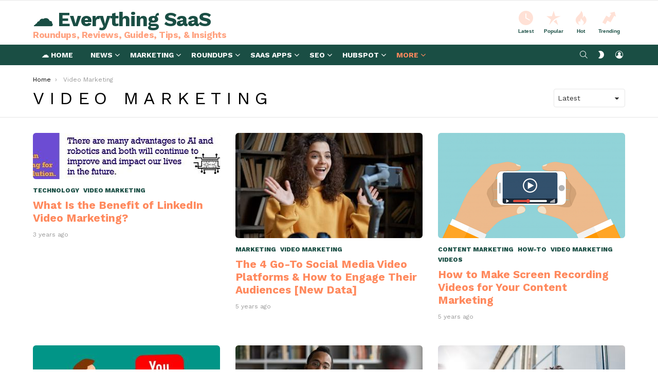

--- FILE ---
content_type: text/html; charset=UTF-8
request_url: https://everythingflex.com/category/video-marketing/
body_size: 13109
content:
<!DOCTYPE html> <!--[if IE 8]><html class="no-js g1-off-outside lt-ie10 lt-ie9" id="ie8" lang="en-US" prefix="og: http://ogp.me/ns#"><![endif]--> <!--[if IE 9]><html class="no-js g1-off-outside lt-ie10" id="ie9" lang="en-US" prefix="og: http://ogp.me/ns#"><![endif]--> <!--[if !IE]><!--><html class="no-js g1-off-outside" lang="en-US" prefix="og: http://ogp.me/ns#"><!--<![endif]--><head><meta charset="UTF-8"/><link rel="profile" href="https://gmpg.org/xfn/11" /><link rel="pingback" href="https://everythingflex.com/xmlrpc.php"/><meta name='robots' content='index, follow, max-image-preview:large, max-snippet:-1, max-video-preview:-1' /><meta name="viewport" content="initial-scale=1.0, minimum-scale=1.0, height=device-height, width=device-width" /><meta property="og:locale" content="en_US" /><meta property="og:type" content="object" /><meta property="og:title" content="Video Marketing" /><meta property="og:url" content="https://everythingflex.com/category/video-marketing/" /><meta property="og:site_name" content="☁️ Everything SaaS" /><link media="all" href="https://everythingflex.com/wp-content/cache/autoptimize/css/autoptimize_b2eacf69e1c2209977507eb11697bace.css" rel="stylesheet"><title>Video Marketing Archives - ☁️ Everything SaaS</title><link rel="canonical" href="https://everythingflex.com/category/video-marketing/" /><meta property="og:locale" content="en_US" /><meta property="og:type" content="article" /><meta property="og:title" content="Video Marketing Archives - ☁️ Everything SaaS" /><meta property="og:url" content="https://everythingflex.com/category/video-marketing/" /><meta property="og:site_name" content="☁️ Everything SaaS" /><meta name="twitter:card" content="summary_large_image" /> <script type="application/ld+json" class="yoast-schema-graph">{"@context":"https://schema.org","@graph":[{"@type":"CollectionPage","@id":"https://everythingflex.com/category/video-marketing/","url":"https://everythingflex.com/category/video-marketing/","name":"Video Marketing Archives - ☁️ Everything SaaS","isPartOf":{"@id":"https://everythingflex.com/#website"},"primaryImageOfPage":{"@id":"https://everythingflex.com/category/video-marketing/#primaryimage"},"image":{"@id":"https://everythingflex.com/category/video-marketing/#primaryimage"},"thumbnailUrl":"https://everythingflex.com/wp-content/uploads/2022/08/8862-what-is-the-benefit-of-linkedin-video-marketing.jpg","breadcrumb":{"@id":"https://everythingflex.com/category/video-marketing/#breadcrumb"},"inLanguage":"en-US"},{"@type":"ImageObject","inLanguage":"en-US","@id":"https://everythingflex.com/category/video-marketing/#primaryimage","url":"https://everythingflex.com/wp-content/uploads/2022/08/8862-what-is-the-benefit-of-linkedin-video-marketing.jpg","contentUrl":"https://everythingflex.com/wp-content/uploads/2022/08/8862-what-is-the-benefit-of-linkedin-video-marketing.jpg","width":728,"height":90,"caption":"what-is-the-benefit-of-linkedin-video-marketing?"},{"@type":"BreadcrumbList","@id":"https://everythingflex.com/category/video-marketing/#breadcrumb","itemListElement":[{"@type":"ListItem","position":1,"name":"Home","item":"https://everythingflex.com/"},{"@type":"ListItem","position":2,"name":"Video Marketing"}]},{"@type":"WebSite","@id":"https://everythingflex.com/#website","url":"https://everythingflex.com/","name":"☁️ Everything SaaS","description":"Roundups, Reviews, Guides, Tips, &amp; Insights","potentialAction":[{"@type":"SearchAction","target":{"@type":"EntryPoint","urlTemplate":"https://everythingflex.com/?s={search_term_string}"},"query-input":{"@type":"PropertyValueSpecification","valueRequired":true,"valueName":"search_term_string"}}],"inLanguage":"en-US"}]}</script> <link rel='dns-prefetch' href='//fonts.googleapis.com' /><link rel='preconnect' href='https://fonts.gstatic.com' /><link rel="alternate" type="application/rss+xml" title="☁️ Everything SaaS &raquo; Feed" href="https://everythingflex.com/feed/" /><link rel="alternate" type="application/rss+xml" title="☁️ Everything SaaS &raquo; Comments Feed" href="https://everythingflex.com/comments/feed/" /> <script type="text/javascript" id="wpp-js" src="https://everythingflex.com/wp-content/plugins/wordpress-popular-posts/assets/js/wpp.min.js?ver=7.3.6" data-sampling="0" data-sampling-rate="100" data-api-url="https://everythingflex.com/wp-json/wordpress-popular-posts" data-post-id="0" data-token="1a9c8e167b" data-lang="0" data-debug="0"></script> <link rel="alternate" type="application/rss+xml" title="☁️ Everything SaaS &raquo; Video Marketing Category Feed" href="https://everythingflex.com/category/video-marketing/feed/" /><link rel='stylesheet' id='bimber-google-fonts-css' href='//fonts.googleapis.com/css?family=Work+Sans%3A400%2C300%2C500%2C600%2C700%2C800%2C900&#038;subset=latin%2Clatin-ext&#038;display=swap&#038;ver=9.2.4' type='text/css' media='all' /> <script type="text/javascript" src="https://everythingflex.com/wp-includes/js/jquery/jquery.min.js?ver=3.7.1" id="jquery-core-js"></script> <link rel="https://api.w.org/" href="https://everythingflex.com/wp-json/" /><link rel="alternate" title="JSON" type="application/json" href="https://everythingflex.com/wp-json/wp/v2/categories/4158" /><link rel="EditURI" type="application/rsd+xml" title="RSD" href="https://everythingflex.com/xmlrpc.php?rsd" />  <script async src="https://www.googletagmanager.com/gtag/js?id=G-857EMQLJJQ"></script> <script>window.dataLayer = window.dataLayer || [];
  function gtag(){dataLayer.push(arguments);}
  gtag('js', new Date());

  gtag('config', 'G-857EMQLJJQ');</script> <script type="text/javascript">var essb_settings = {"ajax_url":"https:\/\/everythingflex.com\/wp-admin\/admin-ajax.php","essb3_nonce":"7b414ae520","essb3_plugin_url":"https:\/\/everythingflex.com\/wp-content\/plugins\/easy-social-share-buttons3","essb3_stats":false,"essb3_ga":false,"essb3_ga_ntg":false,"blog_url":"https:\/\/everythingflex.com\/","post_id":"8862"};</script><meta name="generator" content="Powered by WPBakery Page Builder - drag and drop page builder for WordPress."/><meta name="g1:switch-skin-css" content="https://everythingflex.com/wp-content/themes/bimber/css/9.2.4/styles/mode-dark.min.css" /> <script>if("undefined"!=typeof localStorage){var skinItemId=document.getElementsByName("g1:skin-item-id");skinItemId=skinItemId.length>0?skinItemId[0].getAttribute("content"):"g1_skin",window.g1SwitchSkin=function(e,t){if(e){var n=document.getElementById("g1-switch-skin-css");if(n){n.parentNode.removeChild(n),document.documentElement.classList.remove("g1-skinmode");try{localStorage.removeItem(skinItemId)}catch(e){}}else{t?document.write('<link id="g1-switch-skin-css" rel="stylesheet" type="text/css" media="all" href="'+document.getElementsByName("g1:switch-skin-css")[0].getAttribute("content")+'" />'):((n=document.createElement("link")).id="g1-switch-skin-css",n.href=document.getElementsByName("g1:switch-skin-css")[0].getAttribute("content"),n.rel="stylesheet",n.media="all",document.head.appendChild(n)),document.documentElement.classList.add("g1-skinmode");try{localStorage.setItem(skinItemId,e)}catch(e){}}}};try{var mode=localStorage.getItem(skinItemId);window.g1SwitchSkin(mode,!0)}catch(e){}}</script> <script>if("undefined"!=typeof localStorage){var nsfwItemId=document.getElementsByName("g1:nsfw-item-id");nsfwItemId=nsfwItemId.length>0?nsfwItemId[0].getAttribute("content"):"g1_nsfw_off",window.g1SwitchNSFW=function(e){e?(localStorage.setItem(nsfwItemId,1),document.documentElement.classList.add("g1-nsfw-off")):(localStorage.removeItem(nsfwItemId),document.documentElement.classList.remove("g1-nsfw-off"))};try{var nsfwmode=localStorage.getItem(nsfwItemId);window.g1SwitchNSFW(nsfwmode)}catch(e){}}</script> <noscript><style>.wpb_animate_when_almost_visible { opacity: 1; }</style></noscript></head><body class="archive category category-video-marketing category-4158 wp-embed-responsive g1-layout-stretched g1-hoverable g1-sidebar-normal essb-8.8 wpb-js-composer js-comp-ver-6.10.0 vc_responsive" itemscope="" itemtype="http://schema.org/WebPage" ><div class="g1-body-inner"><div id="page"><div class="g1-row g1-row-layout-page g1-hb-row g1-hb-row-normal g1-hb-row-a g1-hb-row-1 g1-hb-boxed g1-hb-sticky-off g1-hb-shadow-off"><div class="g1-row-inner"><div class="g1-column g1-dropable"><div class="g1-bin-1 g1-bin-grow-off"><div class="g1-bin g1-bin-align-left"><nav id="g1-secondary-nav" class="g1-secondary-nav"><ul id="g1-secondary-nav-menu" class="g1-secondary-nav-menu g1-menu-h"><li id="menu-item-5633" class="hidemenu menu-item menu-item-type-post_type menu-item-object-page menu-item-g1-standard menu-item-5633"><a href="https://everythingflex.com/dashboard/">⚙ PUBLISHER DASHBOARD</a></li></ul></nav></div></div><div class="g1-bin-2 g1-bin-grow-off"><div class="g1-bin g1-bin-align-center"></div></div><div class="g1-bin-3 g1-bin-grow-off"><div class="g1-bin g1-bin-align-right"></div></div></div></div><div class="g1-row-background"></div></div><div class="g1-row g1-row-layout-page g1-hb-row g1-hb-row-normal g1-hb-row-b g1-hb-row-2 g1-hb-boxed g1-hb-sticky-off g1-hb-shadow-off"><div class="g1-row-inner"><div class="g1-column g1-dropable"><div class="g1-bin-1 g1-bin-grow-off"><div class="g1-bin g1-bin-align-left"><div class="g1-id g1-id-desktop"><p class="g1-mega g1-mega-1st site-title"> <a class=""
 href="https://everythingflex.com/" rel="home"> ☁️ Everything SaaS </a></p> <script>try {
                if ( localStorage.getItem(skinItemId ) ) {
                    var _g1;
                    _g1 = document.getElementById('g1-logo-inverted-img');
                    _g1.classList.remove('lazyload');
                    _g1.setAttribute('src', _g1.getAttribute('data-src') );

                    _g1 = document.getElementById('g1-logo-inverted-source');
                    _g1.setAttribute('srcset', _g1.getAttribute('data-srcset'));
                }
            } catch(e) {}</script> <p class="g1-delta g1-delta-3rd site-description">Roundups, Reviews, Guides, Tips, &amp; Insights</p></div></div></div><div class="g1-bin-2 g1-bin-grow-off"><div class="g1-bin g1-bin-align-center"></div></div><div class="g1-bin-3 g1-bin-grow-off"><div class="g1-bin g1-bin-align-right"><nav class="g1-quick-nav g1-quick-nav-short"><ul class="g1-quick-nav-menu"><li class="menu-item menu-item-type-g1-latest "> <a href="https://everythingflex.com"> <span class="entry-flag entry-flag-latest"></span> Latest </a></li><li class="menu-item menu-item-type-g1-popular "> <a href="https://everythingflex.com/popular/"> <span class="entry-flag entry-flag-popular"></span> Popular </a></li><li class="menu-item menu-item-type-g1-hot "> <a href="https://everythingflex.com/hot/"> <span class="entry-flag entry-flag-hot"></span> Hot </a></li><li class="menu-item menu-item-type-g1-trending "> <a href="https://everythingflex.com/trending/"> <span class="entry-flag entry-flag-trending"></span> Trending </a></li></ul></nav></div></div></div></div><div class="g1-row-background"></div></div><div class="g1-sticky-top-wrapper g1-hb-row-3"><div class="g1-row g1-row-layout-page g1-hb-row g1-hb-row-normal g1-hb-row-c g1-hb-row-3 g1-hb-boxed g1-hb-sticky-on g1-hb-shadow-off"><div class="g1-row-inner"><div class="g1-column g1-dropable"><div class="g1-bin-1 g1-bin-grow-off"><div class="g1-bin g1-bin-align-left"><nav id="g1-primary-nav" class="g1-primary-nav"><ul id="g1-primary-nav-menu" class="g1-primary-nav-menu g1-menu-h"><li id="menu-item-6071" class="menu-item menu-item-type-custom menu-item-object-custom menu-item-home menu-item-g1-standard menu-item-6071"><a href="https://everythingflex.com">☁️ Home</a></li><li id="menu-item-6197" class="menu-item menu-item-type-taxonomy menu-item-object-category menu-item-g1-mega menu-item-has-children menu-item-6197"><a href="https://everythingflex.com/category/news/">News</a><div class="sub-menu-wrapper"><div class="g1-row"><div class="g1-row-inner"><div class="g1-column"><div class="g1-collection g1-collection-columns-4"><h2 class="g1-delta g1-delta-2nd screen-reader-text g1-collection-title"><span>Latest</span></h2><div class="g1-collection-viewport"><ul class="g1-collection-items"><li class="g1-collection-item"><article class="entry-tpl-grid entry-tpl-grid-s post-9141 post type-post status-publish format-standard has-post-thumbnail category-news tag-blog tag-saasmetrics"><div class="entry-featured-media " ><a title="9 Strategies for Successfully Integrating SaaS Tools in Financial Services" class="g1-frame" href="https://everythingflex.com/9-strategies-for-successfully-integrating-saas-tools-in-financial-services/"><div class="g1-frame-inner"><img data-expand="600" width="364" height="205" src="data:image/svg+xml;charset=utf-8,%3Csvg xmlns%3D'http%3A%2F%2Fwww.w3.org%2F2000%2Fsvg' viewBox%3D'0 0 364 205'%2F%3E" data-src="https://everythingflex.com/wp-content/uploads/2024/01/9141-9-strategies-for-successfully-integrating-saas-tools-in-financial-services-364x205.jpg" class="lazyload attachment-bimber-grid-standard size-bimber-grid-standard wp-post-image" alt="9-strategies-for-successfully-integrating-saas-tools-in-financial-services" decoding="async" fetchpriority="high" data-srcset="https://everythingflex.com/wp-content/uploads/2024/01/9141-9-strategies-for-successfully-integrating-saas-tools-in-financial-services-364x205.jpg 364w, https://everythingflex.com/wp-content/uploads/2024/01/9141-9-strategies-for-successfully-integrating-saas-tools-in-financial-services-192x108.jpg 192w, https://everythingflex.com/wp-content/uploads/2024/01/9141-9-strategies-for-successfully-integrating-saas-tools-in-financial-services-384x216.jpg 384w, https://everythingflex.com/wp-content/uploads/2024/01/9141-9-strategies-for-successfully-integrating-saas-tools-in-financial-services-728x409.jpg 728w, https://everythingflex.com/wp-content/uploads/2024/01/9141-9-strategies-for-successfully-integrating-saas-tools-in-financial-services-561x316.jpg 561w, https://everythingflex.com/wp-content/uploads/2024/01/9141-9-strategies-for-successfully-integrating-saas-tools-in-financial-services-758x426.jpg 758w" data-sizes="(max-width: 364px) 100vw, 364px" /><span class="g1-frame-icon g1-frame-icon-"></span></div></a></div><div class="entry-body"><header class="entry-header"><div class="entry-before-title"></div><h3 class="g1-delta g1-delta-1st entry-title"><a href="https://everythingflex.com/9-strategies-for-successfully-integrating-saas-tools-in-financial-services/" rel="bookmark">9 Strategies for Successfully Integrating SaaS Tools in Financial Services</a></h3></header></div></article></li><li class="g1-collection-item"><article class="entry-tpl-grid entry-tpl-grid-s post-9137 post type-post status-publish format-standard has-post-thumbnail category-news tag-blog-posts tag-growth tag-saastr tag-scale"><div class="entry-featured-media " ><a title="Fake Multi-Product vs. Real Multi-Product" class="g1-frame" href="https://everythingflex.com/fake-multi-product-vs-real-multi-product/"><div class="g1-frame-inner"><img data-expand="600" width="150" height="150" src="data:image/svg+xml;charset=utf-8,%3Csvg xmlns%3D'http%3A%2F%2Fwww.w3.org%2F2000%2Fsvg' viewBox%3D'0 0 150 150'%2F%3E" data-src="https://everythingflex.com/wp-content/uploads/2024/01/9137-fake-multi-product-vs-real-multi-product.png" class="lazyload attachment-bimber-grid-standard size-bimber-grid-standard wp-post-image" alt="fake-multi-product-vs.-real-multi-product" decoding="async" data-srcset="https://everythingflex.com/wp-content/uploads/2024/01/9137-fake-multi-product-vs-real-multi-product.png 150w, https://everythingflex.com/wp-content/uploads/2024/01/9137-fake-multi-product-vs-real-multi-product-110x110.png 110w, https://everythingflex.com/wp-content/uploads/2024/01/9137-fake-multi-product-vs-real-multi-product-146x146.png 146w" data-sizes="(max-width: 150px) 100vw, 150px" /><span class="g1-frame-icon g1-frame-icon-"></span></div></a></div><p class="entry-flags"> <a class="entry-flag entry-flag-hot" href="https://everythingflex.com/hot/" title="Hot"> Hot </a></p><div class="entry-body"><header class="entry-header"><div class="entry-before-title"></div><h3 class="g1-delta g1-delta-1st entry-title"><a href="https://everythingflex.com/fake-multi-product-vs-real-multi-product/" rel="bookmark">Fake Multi-Product vs. Real Multi-Product</a></h3></header></div></article></li><li class="g1-collection-item"><article class="entry-tpl-grid entry-tpl-grid-s post-9139 post type-post status-publish format-standard has-post-thumbnail category-news tag-awards tag-company-news tag-customer-reviews tag-g2 tag-implementation tag-top-features tag-totango tag-usability"><div class="entry-featured-media " ><a title="Totango recognized as CS leader in G2 Winter 2024 reports" class="g1-frame" href="https://everythingflex.com/totango-recognized-as-cs-leader-in-g2-winter-2024-reports/"><div class="g1-frame-inner"><img data-expand="600" width="364" height="205" src="data:image/svg+xml;charset=utf-8,%3Csvg xmlns%3D'http%3A%2F%2Fwww.w3.org%2F2000%2Fsvg' viewBox%3D'0 0 364 205'%2F%3E" data-src="https://everythingflex.com/wp-content/uploads/2024/01/9139-totango-recognized-as-cs-leader-in-g2-winter-2024-reports-364x205.png" class="lazyload attachment-bimber-grid-standard size-bimber-grid-standard wp-post-image" alt="totango-recognized-as-cs-leader-in-g2-winter-2024-reports" decoding="async" data-srcset="https://everythingflex.com/wp-content/uploads/2024/01/9139-totango-recognized-as-cs-leader-in-g2-winter-2024-reports-364x205.png 364w, https://everythingflex.com/wp-content/uploads/2024/01/9139-totango-recognized-as-cs-leader-in-g2-winter-2024-reports-192x108.png 192w, https://everythingflex.com/wp-content/uploads/2024/01/9139-totango-recognized-as-cs-leader-in-g2-winter-2024-reports-384x216.png 384w, https://everythingflex.com/wp-content/uploads/2024/01/9139-totango-recognized-as-cs-leader-in-g2-winter-2024-reports-728x409.png 728w, https://everythingflex.com/wp-content/uploads/2024/01/9139-totango-recognized-as-cs-leader-in-g2-winter-2024-reports-561x316.png 561w, https://everythingflex.com/wp-content/uploads/2024/01/9139-totango-recognized-as-cs-leader-in-g2-winter-2024-reports-265x149.png 265w, https://everythingflex.com/wp-content/uploads/2024/01/9139-totango-recognized-as-cs-leader-in-g2-winter-2024-reports-531x299.png 531w, https://everythingflex.com/wp-content/uploads/2024/01/9139-totango-recognized-as-cs-leader-in-g2-winter-2024-reports-608x342.png 608w, https://everythingflex.com/wp-content/uploads/2024/01/9139-totango-recognized-as-cs-leader-in-g2-winter-2024-reports-758x426.png 758w, https://everythingflex.com/wp-content/uploads/2024/01/9139-totango-recognized-as-cs-leader-in-g2-winter-2024-reports-260x146.png 260w, https://everythingflex.com/wp-content/uploads/2024/01/9139-totango-recognized-as-cs-leader-in-g2-winter-2024-reports.png 1280w" data-sizes="(max-width: 364px) 100vw, 364px" /><span class="g1-frame-icon g1-frame-icon-"></span></div></a></div><div class="entry-body"><header class="entry-header"><div class="entry-before-title"></div><h3 class="g1-delta g1-delta-1st entry-title"><a href="https://everythingflex.com/totango-recognized-as-cs-leader-in-g2-winter-2024-reports/" rel="bookmark">Totango recognized as CS leader in G2 Winter 2024 reports</a></h3></header></div></article></li><li class="g1-collection-item"><article class="entry-tpl-grid entry-tpl-grid-s post-9125 post type-post status-publish format-standard has-post-thumbnail category-news tag-5-interesting-things tag-blog-posts tag-saastr tag-scale"><div class="entry-featured-media " ><a title="5 Interesting Learnings From Bill at $1.2 Billion in ARR" class="g1-frame" href="https://everythingflex.com/5-interesting-learnings-from-bill-at-1-2-billion-in-arr/"><div class="g1-frame-inner"><img data-expand="600" width="150" height="150" src="data:image/svg+xml;charset=utf-8,%3Csvg xmlns%3D'http%3A%2F%2Fwww.w3.org%2F2000%2Fsvg' viewBox%3D'0 0 150 150'%2F%3E" data-src="https://everythingflex.com/wp-content/uploads/2023/11/9125-5-interesting-learnings-from-bill-at-1-2-billion-in-arr.jpg" class="lazyload attachment-bimber-grid-standard size-bimber-grid-standard wp-post-image" alt="5-interesting-learnings-from-bill-at-$1.2-billion-in-arr" decoding="async" data-srcset="https://everythingflex.com/wp-content/uploads/2023/11/9125-5-interesting-learnings-from-bill-at-1-2-billion-in-arr.jpg 150w, https://everythingflex.com/wp-content/uploads/2023/11/9125-5-interesting-learnings-from-bill-at-1-2-billion-in-arr-110x110.jpg 110w, https://everythingflex.com/wp-content/uploads/2023/11/9125-5-interesting-learnings-from-bill-at-1-2-billion-in-arr-146x146.jpg 146w" data-sizes="(max-width: 150px) 100vw, 150px" /><span class="g1-frame-icon g1-frame-icon-"></span></div></a></div><div class="entry-body"><header class="entry-header"><div class="entry-before-title"></div><h3 class="g1-delta g1-delta-1st entry-title"><a href="https://everythingflex.com/5-interesting-learnings-from-bill-at-1-2-billion-in-arr/" rel="bookmark">5 Interesting Learnings From Bill at $1.2 Billion in ARR</a></h3></header></div></article></li></ul></div></div></div></div></div></div></li><li id="menu-item-6199" class="menu-item menu-item-type-taxonomy menu-item-object-category menu-item-g1-mega menu-item-has-children menu-item-6199"><a href="https://everythingflex.com/category/marketing/">Marketing</a><div class="sub-menu-wrapper"><div class="g1-row"><div class="g1-row-inner"><div class="g1-column"><div class="g1-collection g1-collection-columns-4"><h2 class="g1-delta g1-delta-2nd screen-reader-text g1-collection-title"><span>Latest</span></h2><div class="g1-collection-viewport"><ul class="g1-collection-items"><li class="g1-collection-item"><article class="entry-tpl-grid entry-tpl-grid-s post-9143 post type-post status-publish format-standard has-post-thumbnail category-marketing tag-hubspot tag-media"><div class="entry-featured-media " ><a title="How Media Leaders Will Make AI Work in 2024, from HubSpot’s VP of Media" class="g1-frame" href="https://everythingflex.com/how-media-leaders-will-make-ai-work-in-2024-from-hubspots-vp-of-media/"><div class="g1-frame-inner"><img data-expand="600" width="364" height="205" src="data:image/svg+xml;charset=utf-8,%3Csvg xmlns%3D'http%3A%2F%2Fwww.w3.org%2F2000%2Fsvg' viewBox%3D'0 0 364 205'%2F%3E" data-src="https://everythingflex.com/wp-content/uploads/2024/01/9143-how-media-leaders-will-make-ai-work-in-2024-from-hubspots-vp-of-media-364x205.png-23keepprotocol" class="lazyload attachment-bimber-grid-standard size-bimber-grid-standard wp-post-image" alt="how-media-leaders-will-make-ai-work-in-2024,-from-hubspot’s-vp-of-media" decoding="async" data-srcset="https://everythingflex.com/wp-content/uploads/2024/01/9143-how-media-leaders-will-make-ai-work-in-2024-from-hubspots-vp-of-media-364x205.png-23keepprotocol 364w, https://everythingflex.com/wp-content/uploads/2024/01/9143-how-media-leaders-will-make-ai-work-in-2024-from-hubspots-vp-of-media-192x108.png-23keepprotocol 192w, https://everythingflex.com/wp-content/uploads/2024/01/9143-how-media-leaders-will-make-ai-work-in-2024-from-hubspots-vp-of-media-384x216.png-23keepprotocol 384w, https://everythingflex.com/wp-content/uploads/2024/01/9143-how-media-leaders-will-make-ai-work-in-2024-from-hubspots-vp-of-media-561x316.png-23keepprotocol 561w" data-sizes="(max-width: 364px) 100vw, 364px" /><span class="g1-frame-icon g1-frame-icon-"></span></div></a></div><div class="entry-body"><header class="entry-header"><div class="entry-before-title"></div><h3 class="g1-delta g1-delta-1st entry-title"><a href="https://everythingflex.com/how-media-leaders-will-make-ai-work-in-2024-from-hubspots-vp-of-media/" rel="bookmark">How Media Leaders Will Make AI Work in 2024, from HubSpot’s VP of Media</a></h3></header></div></article></li><li class="g1-collection-item"><article class="entry-tpl-grid entry-tpl-grid-s post-9131 post type-post status-publish format-standard has-post-thumbnail category-marketing tag-google-ads tag-hubspot"><div class="entry-featured-media " ><a title="How to Get a Google Ads Certification" class="g1-frame" href="https://everythingflex.com/how-to-get-a-google-ads-certification/"><div class="g1-frame-inner"><img data-expand="600" width="364" height="205" src="data:image/svg+xml;charset=utf-8,%3Csvg xmlns%3D'http%3A%2F%2Fwww.w3.org%2F2000%2Fsvg' viewBox%3D'0 0 364 205'%2F%3E" data-src="https://everythingflex.com/wp-content/uploads/2023/11/9131-how-to-get-a-google-ads-certification-364x205.png-23keepprotocol" class="lazyload attachment-bimber-grid-standard size-bimber-grid-standard wp-post-image" alt="how-to-get-a-google-ads-certification" decoding="async" data-srcset="https://everythingflex.com/wp-content/uploads/2023/11/9131-how-to-get-a-google-ads-certification-364x205.png-23keepprotocol 364w, https://everythingflex.com/wp-content/uploads/2023/11/9131-how-to-get-a-google-ads-certification-192x108.png-23keepprotocol 192w, https://everythingflex.com/wp-content/uploads/2023/11/9131-how-to-get-a-google-ads-certification-384x216.png-23keepprotocol 384w, https://everythingflex.com/wp-content/uploads/2023/11/9131-how-to-get-a-google-ads-certification-728x409.png-23keepprotocol 728w, https://everythingflex.com/wp-content/uploads/2023/11/9131-how-to-get-a-google-ads-certification-561x316.png-23keepprotocol 561w, https://everythingflex.com/wp-content/uploads/2023/11/9131-how-to-get-a-google-ads-certification-758x426.png-23keepprotocol 758w" data-sizes="(max-width: 364px) 100vw, 364px" /><span class="g1-frame-icon g1-frame-icon-"></span></div></a></div><div class="entry-body"><header class="entry-header"><div class="entry-before-title"></div><h3 class="g1-delta g1-delta-1st entry-title"><a href="https://everythingflex.com/how-to-get-a-google-ads-certification/" rel="bookmark">How to Get a Google Ads Certification</a></h3></header></div></article></li><li class="g1-collection-item"><article class="entry-tpl-grid entry-tpl-grid-s post-9123 post type-post status-publish format-standard has-post-thumbnail category-marketing tag-hubspot tag-resume"><div class="entry-featured-media " ><a title="27 of the Best Professional Bio Examples We&#8217;ve Ever Seen [+ Templates]" class="g1-frame" href="https://everythingflex.com/27-of-the-best-professional-bio-examples-weve-ever-seen-templates/"><div class="g1-frame-inner"><img data-expand="600" width="364" height="205" src="data:image/svg+xml;charset=utf-8,%3Csvg xmlns%3D'http%3A%2F%2Fwww.w3.org%2F2000%2Fsvg' viewBox%3D'0 0 364 205'%2F%3E" data-src="https://everythingflex.com/wp-content/uploads/2023/10/9123-27-of-the-best-professional-bio-examples-weve-ever-seen-templates-364x205.webp-23keepprotocol" class="lazyload attachment-bimber-grid-standard size-bimber-grid-standard wp-post-image" alt="27-of-the-best-professional-bio-examples-we&#8217;ve-ever-seen-[+-templates]" decoding="async" data-srcset="https://everythingflex.com/wp-content/uploads/2023/10/9123-27-of-the-best-professional-bio-examples-weve-ever-seen-templates-364x205.webp-23keepprotocol 364w, https://everythingflex.com/wp-content/uploads/2023/10/9123-27-of-the-best-professional-bio-examples-weve-ever-seen-templates-192x108.webp-23keepprotocol 192w, https://everythingflex.com/wp-content/uploads/2023/10/9123-27-of-the-best-professional-bio-examples-weve-ever-seen-templates-384x216.webp-23keepprotocol 384w, https://everythingflex.com/wp-content/uploads/2023/10/9123-27-of-the-best-professional-bio-examples-weve-ever-seen-templates-561x316.webp-23keepprotocol 561w" data-sizes="(max-width: 364px) 100vw, 364px" /><span class="g1-frame-icon g1-frame-icon-"></span></div></a></div><div class="entry-body"><header class="entry-header"><div class="entry-before-title"></div><h3 class="g1-delta g1-delta-1st entry-title"><a href="https://everythingflex.com/27-of-the-best-professional-bio-examples-weve-ever-seen-templates/" rel="bookmark">27 of the Best Professional Bio Examples We&#8217;ve Ever Seen [+ Templates]</a></h3></header></div></article></li><li class="g1-collection-item"><article class="entry-tpl-grid entry-tpl-grid-s post-9115 post type-post status-publish format-standard has-post-thumbnail category-marketing tag-hubspot"><div class="entry-featured-media " ><a title="SEO Writing: 13 Tips on Writing Blog Posts That Rank on Google" class="g1-frame" href="https://everythingflex.com/seo-writing-13-tips-on-writing-blog-posts-that-rank-on-google/"><div class="g1-frame-inner"><img data-expand="600" width="364" height="205" src="data:image/svg+xml;charset=utf-8,%3Csvg xmlns%3D'http%3A%2F%2Fwww.w3.org%2F2000%2Fsvg' viewBox%3D'0 0 364 205'%2F%3E" data-src="https://everythingflex.com/wp-content/uploads/2023/10/9115-seo-writing-13-tips-on-writing-blog-posts-that-rank-on-google-364x205.jpg-23keepprotocol" class="lazyload attachment-bimber-grid-standard size-bimber-grid-standard wp-post-image" alt="seo-writing:-13-tips-on-writing-blog-posts-that-rank-on-google" decoding="async" data-srcset="https://everythingflex.com/wp-content/uploads/2023/10/9115-seo-writing-13-tips-on-writing-blog-posts-that-rank-on-google-364x205.jpg-23keepprotocol 364w, https://everythingflex.com/wp-content/uploads/2023/10/9115-seo-writing-13-tips-on-writing-blog-posts-that-rank-on-google-192x108.jpg-23keepprotocol 192w, https://everythingflex.com/wp-content/uploads/2023/10/9115-seo-writing-13-tips-on-writing-blog-posts-that-rank-on-google-384x216.jpg-23keepprotocol 384w, https://everythingflex.com/wp-content/uploads/2023/10/9115-seo-writing-13-tips-on-writing-blog-posts-that-rank-on-google-561x316.jpg-23keepprotocol 561w" data-sizes="(max-width: 364px) 100vw, 364px" /><span class="g1-frame-icon g1-frame-icon-"></span></div></a></div><div class="entry-body"><header class="entry-header"><div class="entry-before-title"></div><h3 class="g1-delta g1-delta-1st entry-title"><a href="https://everythingflex.com/seo-writing-13-tips-on-writing-blog-posts-that-rank-on-google/" rel="bookmark">SEO Writing: 13 Tips on Writing Blog Posts That Rank on Google</a></h3></header></div></article></li></ul></div></div></div></div></div></div></li><li id="menu-item-6198" class="menu-item menu-item-type-taxonomy menu-item-object-category menu-item-g1-mega menu-item-has-children menu-item-6198"><a href="https://everythingflex.com/category/roundups/">Roundups</a><div class="sub-menu-wrapper"><div class="g1-row"><div class="g1-row-inner"><div class="g1-column"><div class="g1-collection g1-collection-columns-4"><h2 class="g1-delta g1-delta-2nd screen-reader-text g1-collection-title"><span>Latest</span></h2><div class="g1-collection-viewport"><ul class="g1-collection-items"><li class="g1-collection-item"><article class="entry-tpl-grid entry-tpl-grid-s post-8866 post type-post status-publish format-standard has-post-thumbnail category-roundups category-saas-apps category-team-collaboration tag-allthatsaas tag-diagrams tag-management tag-mind-mapping tag-roundups tag-saas-apps tag-team-collaboration"><div class="entry-featured-media " ><a title="12 Best Online Flowchart Software for Businesses in 2022" class="g1-frame" href="https://everythingflex.com/12-best-online-flowchart-software-for-businesses-in-2022/"><div class="g1-frame-inner"><img data-expand="600" width="364" height="205" src="data:image/svg+xml;charset=utf-8,%3Csvg xmlns%3D'http%3A%2F%2Fwww.w3.org%2F2000%2Fsvg' viewBox%3D'0 0 364 205'%2F%3E" data-src="https://everythingflex.com/wp-content/uploads/2022/08/8866-12-best-online-flowchart-software-for-businesses-in-2022-364x205.jpg" class="lazyload attachment-bimber-grid-standard size-bimber-grid-standard wp-post-image" alt="12-best-online-flowchart-software-for-businesses-in-2022" decoding="async" data-srcset="https://everythingflex.com/wp-content/uploads/2022/08/8866-12-best-online-flowchart-software-for-businesses-in-2022-364x205.jpg 364w, https://everythingflex.com/wp-content/uploads/2022/08/8866-12-best-online-flowchart-software-for-businesses-in-2022-192x108.jpg 192w, https://everythingflex.com/wp-content/uploads/2022/08/8866-12-best-online-flowchart-software-for-businesses-in-2022-384x216.jpg 384w, https://everythingflex.com/wp-content/uploads/2022/08/8866-12-best-online-flowchart-software-for-businesses-in-2022-728x409.jpg 728w, https://everythingflex.com/wp-content/uploads/2022/08/8866-12-best-online-flowchart-software-for-businesses-in-2022-561x316.jpg 561w, https://everythingflex.com/wp-content/uploads/2022/08/8866-12-best-online-flowchart-software-for-businesses-in-2022-758x426.jpg 758w" data-sizes="(max-width: 364px) 100vw, 364px" /><span class="g1-frame-icon g1-frame-icon-"></span></div></a></div><div class="entry-body"><header class="entry-header"><div class="entry-before-title"></div><h3 class="g1-delta g1-delta-1st entry-title"><a href="https://everythingflex.com/12-best-online-flowchart-software-for-businesses-in-2022/" rel="bookmark">12 Best Online Flowchart Software for Businesses in 2022</a></h3></header></div></article></li><li class="g1-collection-item"><article class="entry-tpl-grid entry-tpl-grid-s post-8541 post type-post status-publish format-standard has-post-thumbnail category-roundups category-saas-apps tag-allthatsaas tag-business-management tag-roundups tag-saas-apps tag-sales-software"><div class="entry-featured-media " ><a title="The 12 Best Sales Enablement Software &#038; Platforms in 2021" class="g1-frame" href="https://everythingflex.com/the-12-best-sales-enablement-software-platforms-in-2021/"><div class="g1-frame-inner"><img data-expand="600" width="364" height="205" src="data:image/svg+xml;charset=utf-8,%3Csvg xmlns%3D'http%3A%2F%2Fwww.w3.org%2F2000%2Fsvg' viewBox%3D'0 0 364 205'%2F%3E" data-src="https://everythingflex.com/wp-content/uploads/2021/07/8541-the-12-best-sales-enablement-software-platforms-in-2021-364x205.jpg" class="lazyload attachment-bimber-grid-standard size-bimber-grid-standard wp-post-image" alt="the-12-best-sales-enablement-software-&#038;-platforms-in-2021" decoding="async" data-srcset="https://everythingflex.com/wp-content/uploads/2021/07/8541-the-12-best-sales-enablement-software-platforms-in-2021-364x205.jpg 364w, https://everythingflex.com/wp-content/uploads/2021/07/8541-the-12-best-sales-enablement-software-platforms-in-2021-192x108.jpg 192w, https://everythingflex.com/wp-content/uploads/2021/07/8541-the-12-best-sales-enablement-software-platforms-in-2021-384x216.jpg 384w, https://everythingflex.com/wp-content/uploads/2021/07/8541-the-12-best-sales-enablement-software-platforms-in-2021-728x409.jpg 728w, https://everythingflex.com/wp-content/uploads/2021/07/8541-the-12-best-sales-enablement-software-platforms-in-2021-561x316.jpg 561w, https://everythingflex.com/wp-content/uploads/2021/07/8541-the-12-best-sales-enablement-software-platforms-in-2021-758x426.jpg 758w" data-sizes="(max-width: 364px) 100vw, 364px" /><span class="g1-frame-icon g1-frame-icon-"></span></div></a></div><div class="entry-body"><header class="entry-header"><div class="entry-before-title"></div><h3 class="g1-delta g1-delta-1st entry-title"><a href="https://everythingflex.com/the-12-best-sales-enablement-software-platforms-in-2021/" rel="bookmark">The 12 Best Sales Enablement Software &#038; Platforms in 2021</a></h3></header></div></article></li><li class="g1-collection-item"><article class="entry-tpl-grid entry-tpl-grid-s post-8519 post type-post status-publish format-standard has-post-thumbnail category-roundups category-saas-apps tag-allthatsaas tag-digital-marketing tag-email-productivity tag-roundups tag-saas-apps"><div class="entry-featured-media " ><a title="12 Powerful Email Marketing Software for Marketing Teams in 2021 ?" class="g1-frame" href="https://everythingflex.com/12-powerful-email-marketing-software-for-marketing-teams-in-2021-%f0%9f%93%a7/"><div class="g1-frame-inner"><img data-expand="600" width="364" height="205" src="data:image/svg+xml;charset=utf-8,%3Csvg xmlns%3D'http%3A%2F%2Fwww.w3.org%2F2000%2Fsvg' viewBox%3D'0 0 364 205'%2F%3E" data-src="https://everythingflex.com/wp-content/uploads/2021/07/8519-12-powerful-email-marketing-software-for-marketing-teams-in-2021-364x205.jpg" class="lazyload attachment-bimber-grid-standard size-bimber-grid-standard wp-post-image" alt="12-powerful-email-marketing-software-for-marketing-teams-in-2021-" decoding="async" data-srcset="https://everythingflex.com/wp-content/uploads/2021/07/8519-12-powerful-email-marketing-software-for-marketing-teams-in-2021-364x205.jpg 364w, https://everythingflex.com/wp-content/uploads/2021/07/8519-12-powerful-email-marketing-software-for-marketing-teams-in-2021-192x108.jpg 192w, https://everythingflex.com/wp-content/uploads/2021/07/8519-12-powerful-email-marketing-software-for-marketing-teams-in-2021-384x216.jpg 384w, https://everythingflex.com/wp-content/uploads/2021/07/8519-12-powerful-email-marketing-software-for-marketing-teams-in-2021-728x409.jpg 728w, https://everythingflex.com/wp-content/uploads/2021/07/8519-12-powerful-email-marketing-software-for-marketing-teams-in-2021-561x316.jpg 561w, https://everythingflex.com/wp-content/uploads/2021/07/8519-12-powerful-email-marketing-software-for-marketing-teams-in-2021-758x426.jpg 758w" data-sizes="(max-width: 364px) 100vw, 364px" /><span class="g1-frame-icon g1-frame-icon-"></span></div></a></div><div class="entry-body"><header class="entry-header"><div class="entry-before-title"></div><h3 class="g1-delta g1-delta-1st entry-title"><a href="https://everythingflex.com/12-powerful-email-marketing-software-for-marketing-teams-in-2021-%f0%9f%93%a7/" rel="bookmark">12 Powerful Email Marketing Software for Marketing Teams in 2021 ?</a></h3></header></div></article></li><li class="g1-collection-item"><article class="entry-tpl-grid entry-tpl-grid-s post-8363 post type-post status-publish format-standard has-post-thumbnail category-roundups tag-allthatsaas tag-roundups"><div class="entry-featured-media " ><a title="Top 9 Best Influencer Marketing Platforms to Consider in 2021" class="g1-frame" href="https://everythingflex.com/top-9-best-influencer-marketing-platforms-to-consider-in-2021/"><div class="g1-frame-inner"><img data-expand="600" width="1" height="1" src="data:image/svg+xml;charset=utf-8,%3Csvg xmlns%3D'http%3A%2F%2Fwww.w3.org%2F2000%2Fsvg' viewBox%3D'0 0 1 1'%2F%3E" data-src="https://everythingflex.com/wp-content/uploads/2021/05/8363-top-9-best-influencer-marketing-platforms-to-consider-in-2021.jpg" class="lazyload attachment-bimber-grid-standard size-bimber-grid-standard wp-post-image" alt="top-9-best-influencer-marketing-platforms-to-consider-in-2021" decoding="async" /><span class="g1-frame-icon g1-frame-icon-"></span></div></a></div><div class="entry-body"><header class="entry-header"><div class="entry-before-title"></div><h3 class="g1-delta g1-delta-1st entry-title"><a href="https://everythingflex.com/top-9-best-influencer-marketing-platforms-to-consider-in-2021/" rel="bookmark">Top 9 Best Influencer Marketing Platforms to Consider in 2021</a></h3></header></div></article></li></ul></div></div></div></div></div></div></li><li id="menu-item-6203" class="menu-item menu-item-type-taxonomy menu-item-object-category menu-item-g1-mega menu-item-has-children menu-item-6203"><a href="https://everythingflex.com/category/saas-apps/">SaaS Apps</a><div class="sub-menu-wrapper"><div class="g1-row"><div class="g1-row-inner"><div class="g1-column"><div class="g1-collection g1-collection-columns-4"><h2 class="g1-delta g1-delta-2nd screen-reader-text g1-collection-title"><span>Latest</span></h2><div class="g1-collection-viewport"><ul class="g1-collection-items"><li class="g1-collection-item"><article class="entry-tpl-grid entry-tpl-grid-s post-8866 post type-post status-publish format-standard has-post-thumbnail category-roundups category-saas-apps category-team-collaboration tag-allthatsaas tag-diagrams tag-management tag-mind-mapping tag-roundups tag-saas-apps tag-team-collaboration"><div class="entry-featured-media " ><a title="12 Best Online Flowchart Software for Businesses in 2022" class="g1-frame" href="https://everythingflex.com/12-best-online-flowchart-software-for-businesses-in-2022/"><div class="g1-frame-inner"><img data-expand="600" width="364" height="205" src="data:image/svg+xml;charset=utf-8,%3Csvg xmlns%3D'http%3A%2F%2Fwww.w3.org%2F2000%2Fsvg' viewBox%3D'0 0 364 205'%2F%3E" data-src="https://everythingflex.com/wp-content/uploads/2022/08/8866-12-best-online-flowchart-software-for-businesses-in-2022-364x205.jpg" class="lazyload attachment-bimber-grid-standard size-bimber-grid-standard wp-post-image" alt="12-best-online-flowchart-software-for-businesses-in-2022" decoding="async" data-srcset="https://everythingflex.com/wp-content/uploads/2022/08/8866-12-best-online-flowchart-software-for-businesses-in-2022-364x205.jpg 364w, https://everythingflex.com/wp-content/uploads/2022/08/8866-12-best-online-flowchart-software-for-businesses-in-2022-192x108.jpg 192w, https://everythingflex.com/wp-content/uploads/2022/08/8866-12-best-online-flowchart-software-for-businesses-in-2022-384x216.jpg 384w, https://everythingflex.com/wp-content/uploads/2022/08/8866-12-best-online-flowchart-software-for-businesses-in-2022-728x409.jpg 728w, https://everythingflex.com/wp-content/uploads/2022/08/8866-12-best-online-flowchart-software-for-businesses-in-2022-561x316.jpg 561w, https://everythingflex.com/wp-content/uploads/2022/08/8866-12-best-online-flowchart-software-for-businesses-in-2022-758x426.jpg 758w" data-sizes="(max-width: 364px) 100vw, 364px" /><span class="g1-frame-icon g1-frame-icon-"></span></div></a></div><div class="entry-body"><header class="entry-header"><div class="entry-before-title"></div><h3 class="g1-delta g1-delta-1st entry-title"><a href="https://everythingflex.com/12-best-online-flowchart-software-for-businesses-in-2022/" rel="bookmark">12 Best Online Flowchart Software for Businesses in 2022</a></h3></header></div></article></li><li class="g1-collection-item"><article class="entry-tpl-grid entry-tpl-grid-s post-8682 post type-post status-publish format-standard has-post-thumbnail category-saas-apps tag-allthatsaas tag-saas-apps tag-uncategorized"><div class="entry-featured-media " ><a title="ManageEngine EMS Review 2021: Features, Pricing &#038; More" class="g1-frame" href="https://everythingflex.com/manageengine-ems-review-2021-features-pricing-more/"><div class="g1-frame-inner"><img data-expand="600" width="364" height="205" src="data:image/svg+xml;charset=utf-8,%3Csvg xmlns%3D'http%3A%2F%2Fwww.w3.org%2F2000%2Fsvg' viewBox%3D'0 0 364 205'%2F%3E" data-src="https://everythingflex.com/wp-content/uploads/2021/12/8682-manageengine-ems-review-2021-features-pricing-more-364x205.jpg" class="lazyload attachment-bimber-grid-standard size-bimber-grid-standard wp-post-image" alt="manageengine-ems-review-2021:-features,-pricing-&#038;-more" decoding="async" data-srcset="https://everythingflex.com/wp-content/uploads/2021/12/8682-manageengine-ems-review-2021-features-pricing-more-364x205.jpg 364w, https://everythingflex.com/wp-content/uploads/2021/12/8682-manageengine-ems-review-2021-features-pricing-more-192x108.jpg 192w, https://everythingflex.com/wp-content/uploads/2021/12/8682-manageengine-ems-review-2021-features-pricing-more-384x216.jpg 384w, https://everythingflex.com/wp-content/uploads/2021/12/8682-manageengine-ems-review-2021-features-pricing-more-728x409.jpg 728w, https://everythingflex.com/wp-content/uploads/2021/12/8682-manageengine-ems-review-2021-features-pricing-more-561x316.jpg 561w, https://everythingflex.com/wp-content/uploads/2021/12/8682-manageengine-ems-review-2021-features-pricing-more-758x426.jpg 758w" data-sizes="(max-width: 364px) 100vw, 364px" /><span class="g1-frame-icon g1-frame-icon-"></span></div></a></div><div class="entry-body"><header class="entry-header"><div class="entry-before-title"></div><h3 class="g1-delta g1-delta-1st entry-title"><a href="https://everythingflex.com/manageengine-ems-review-2021-features-pricing-more/" rel="bookmark">ManageEngine EMS Review 2021: Features, Pricing &#038; More</a></h3></header></div></article></li><li class="g1-collection-item"><article class="entry-tpl-grid entry-tpl-grid-s post-8828 post type-post status-publish format-standard has-post-thumbnail category-saas-apps tag-allthatsaas tag-reviews tag-saas-apps"><div class="entry-featured-media " ><a title="ManageEngine EMS Review 2021: Features, Pricing &#038; More" class="g1-frame" href="https://everythingflex.com/manageengine-ems-review-2021-features-pricing-more-2/"><div class="g1-frame-inner"><img data-expand="600" width="364" height="205" src="data:image/svg+xml;charset=utf-8,%3Csvg xmlns%3D'http%3A%2F%2Fwww.w3.org%2F2000%2Fsvg' viewBox%3D'0 0 364 205'%2F%3E" data-src="https://everythingflex.com/wp-content/uploads/2022/06/8828-manageengine-ems-review-2021-features-pricing-more-364x205.jpg" class="lazyload attachment-bimber-grid-standard size-bimber-grid-standard wp-post-image" alt="manageengine-ems-review-2021:-features,-pricing-&#038;-more" decoding="async" data-srcset="https://everythingflex.com/wp-content/uploads/2022/06/8828-manageengine-ems-review-2021-features-pricing-more-364x205.jpg 364w, https://everythingflex.com/wp-content/uploads/2022/06/8828-manageengine-ems-review-2021-features-pricing-more-192x108.jpg 192w, https://everythingflex.com/wp-content/uploads/2022/06/8828-manageengine-ems-review-2021-features-pricing-more-384x216.jpg 384w, https://everythingflex.com/wp-content/uploads/2022/06/8828-manageengine-ems-review-2021-features-pricing-more-728x409.jpg 728w, https://everythingflex.com/wp-content/uploads/2022/06/8828-manageengine-ems-review-2021-features-pricing-more-561x316.jpg 561w, https://everythingflex.com/wp-content/uploads/2022/06/8828-manageengine-ems-review-2021-features-pricing-more-758x426.jpg 758w" data-sizes="(max-width: 364px) 100vw, 364px" /><span class="g1-frame-icon g1-frame-icon-"></span></div></a></div><div class="entry-body"><header class="entry-header"><div class="entry-before-title"></div><h3 class="g1-delta g1-delta-1st entry-title"><a href="https://everythingflex.com/manageengine-ems-review-2021-features-pricing-more-2/" rel="bookmark">ManageEngine EMS Review 2021: Features, Pricing &#038; More</a></h3></header></div></article></li><li class="g1-collection-item"><article class="entry-tpl-grid entry-tpl-grid-s post-8702 post type-post status-publish format-standard has-post-thumbnail category-saas-apps tag-allthatsaas tag-business-management tag-live-chat-software tag-saas-apps tag-uncategorized"><div class="entry-featured-media " ><a title="RumbleTalk Review 2021: Features, Pricing &#038; More" class="g1-frame" href="https://everythingflex.com/rumbletalk-review-2021-features-pricing-more/"><div class="g1-frame-inner"><img data-expand="600" width="364" height="205" src="data:image/svg+xml;charset=utf-8,%3Csvg xmlns%3D'http%3A%2F%2Fwww.w3.org%2F2000%2Fsvg' viewBox%3D'0 0 364 205'%2F%3E" data-src="https://everythingflex.com/wp-content/uploads/2022/01/8702-rumbletalk-review-2021-features-pricing-more-364x205.jpg" class="lazyload attachment-bimber-grid-standard size-bimber-grid-standard wp-post-image" alt="rumbletalk-review-2021:-features,-pricing-&#038;-more" decoding="async" data-srcset="https://everythingflex.com/wp-content/uploads/2022/01/8702-rumbletalk-review-2021-features-pricing-more-364x205.jpg 364w, https://everythingflex.com/wp-content/uploads/2022/01/8702-rumbletalk-review-2021-features-pricing-more-192x108.jpg 192w, https://everythingflex.com/wp-content/uploads/2022/01/8702-rumbletalk-review-2021-features-pricing-more-384x216.jpg 384w, https://everythingflex.com/wp-content/uploads/2022/01/8702-rumbletalk-review-2021-features-pricing-more-728x409.jpg 728w, https://everythingflex.com/wp-content/uploads/2022/01/8702-rumbletalk-review-2021-features-pricing-more-561x316.jpg 561w, https://everythingflex.com/wp-content/uploads/2022/01/8702-rumbletalk-review-2021-features-pricing-more-758x426.jpg 758w" data-sizes="(max-width: 364px) 100vw, 364px" /><span class="g1-frame-icon g1-frame-icon-"></span></div></a></div><div class="entry-body"><header class="entry-header"><div class="entry-before-title"></div><h3 class="g1-delta g1-delta-1st entry-title"><a href="https://everythingflex.com/rumbletalk-review-2021-features-pricing-more/" rel="bookmark">RumbleTalk Review 2021: Features, Pricing &#038; More</a></h3></header></div></article></li></ul></div></div></div></div></div></div></li><li id="menu-item-6208" class="menu-item menu-item-type-taxonomy menu-item-object-category menu-item-g1-mega menu-item-has-children menu-item-6208"><a href="https://everythingflex.com/category/seo/">SEO</a><div class="sub-menu-wrapper"><div class="g1-row"><div class="g1-row-inner"><div class="g1-column"><div class="g1-collection g1-collection-columns-4"><h2 class="g1-delta g1-delta-2nd screen-reader-text g1-collection-title"><span>Latest</span></h2><div class="g1-collection-viewport"><ul class="g1-collection-items"><li class="g1-collection-item"><article class="entry-tpl-grid entry-tpl-grid-s post-9077 post type-post status-publish format-standard has-post-thumbnail category-seo tag-blog tag-saasmetrics tag-seo tag-website-traffic"><div class="entry-featured-media " ><a title="How to Use SEO to Boost Your Website Traffic" class="g1-frame" href="https://everythingflex.com/how-to-use-seo-to-boost-your-website-traffic/"><div class="g1-frame-inner"><img data-expand="600" width="364" height="205" src="data:image/svg+xml;charset=utf-8,%3Csvg xmlns%3D'http%3A%2F%2Fwww.w3.org%2F2000%2Fsvg' viewBox%3D'0 0 364 205'%2F%3E" data-src="https://everythingflex.com/wp-content/uploads/2023/07/9077-how-to-use-seo-to-boost-your-website-traffic-364x205.png" class="lazyload attachment-bimber-grid-standard size-bimber-grid-standard wp-post-image" alt="how-to-use-seo-to-boost-your-website-traffic" decoding="async" data-srcset="https://everythingflex.com/wp-content/uploads/2023/07/9077-how-to-use-seo-to-boost-your-website-traffic-364x205.png 364w, https://everythingflex.com/wp-content/uploads/2023/07/9077-how-to-use-seo-to-boost-your-website-traffic-192x108.png 192w, https://everythingflex.com/wp-content/uploads/2023/07/9077-how-to-use-seo-to-boost-your-website-traffic-384x216.png 384w, https://everythingflex.com/wp-content/uploads/2023/07/9077-how-to-use-seo-to-boost-your-website-traffic-728x409.png 728w, https://everythingflex.com/wp-content/uploads/2023/07/9077-how-to-use-seo-to-boost-your-website-traffic-561x316.png 561w, https://everythingflex.com/wp-content/uploads/2023/07/9077-how-to-use-seo-to-boost-your-website-traffic-758x426.png 758w" data-sizes="(max-width: 364px) 100vw, 364px" /><span class="g1-frame-icon g1-frame-icon-"></span></div></a></div><div class="entry-body"><header class="entry-header"><div class="entry-before-title"></div><h3 class="g1-delta g1-delta-1st entry-title"><a href="https://everythingflex.com/how-to-use-seo-to-boost-your-website-traffic/" rel="bookmark">How to Use SEO to Boost Your Website Traffic</a></h3></header></div></article></li><li class="g1-collection-item"><article class="entry-tpl-grid entry-tpl-grid-s post-9055 post type-post status-publish format-standard has-post-thumbnail category-marketing category-seo tag-blog tag-instagram tag-marketing tag-saasmetrics tag-seo"><div class="entry-featured-media " ><a title="Do Insta Influencers Use A SAAS Platform?" class="g1-frame" href="https://everythingflex.com/do-insta-influencers-use-a-saas-platform/"><div class="g1-frame-inner"><img data-expand="600" width="364" height="205" src="data:image/svg+xml;charset=utf-8,%3Csvg xmlns%3D'http%3A%2F%2Fwww.w3.org%2F2000%2Fsvg' viewBox%3D'0 0 364 205'%2F%3E" data-src="https://everythingflex.com/wp-content/uploads/2023/06/9055-do-insta-influencers-use-a-saas-platform-364x205.jpg" class="lazyload attachment-bimber-grid-standard size-bimber-grid-standard wp-post-image" alt="do-insta-influencers-use-a-saas-platform?" decoding="async" data-srcset="https://everythingflex.com/wp-content/uploads/2023/06/9055-do-insta-influencers-use-a-saas-platform-364x205.jpg 364w, https://everythingflex.com/wp-content/uploads/2023/06/9055-do-insta-influencers-use-a-saas-platform-192x108.jpg 192w, https://everythingflex.com/wp-content/uploads/2023/06/9055-do-insta-influencers-use-a-saas-platform-384x216.jpg 384w, https://everythingflex.com/wp-content/uploads/2023/06/9055-do-insta-influencers-use-a-saas-platform-728x409.jpg 728w, https://everythingflex.com/wp-content/uploads/2023/06/9055-do-insta-influencers-use-a-saas-platform-561x316.jpg 561w, https://everythingflex.com/wp-content/uploads/2023/06/9055-do-insta-influencers-use-a-saas-platform-758x426.jpg 758w" data-sizes="(max-width: 364px) 100vw, 364px" /><span class="g1-frame-icon g1-frame-icon-"></span></div></a></div><div class="entry-body"><header class="entry-header"><div class="entry-before-title"></div><h3 class="g1-delta g1-delta-1st entry-title"><a href="https://everythingflex.com/do-insta-influencers-use-a-saas-platform/" rel="bookmark">Do Insta Influencers Use A SAAS Platform?</a></h3></header></div></article></li><li class="g1-collection-item"><article class="entry-tpl-grid entry-tpl-grid-s post-8700 post type-post status-publish format-standard has-post-thumbnail category-marketing category-seo tag-hubspot tag-seo"><div class="entry-featured-media " ><a title="International SEO: How to Optimize Your Website for Other Countries" class="g1-frame" href="https://everythingflex.com/international-seo-how-to-optimize-your-website-for-other-countries/"><div class="g1-frame-inner"><img data-expand="600" width="364" height="205" src="data:image/svg+xml;charset=utf-8,%3Csvg xmlns%3D'http%3A%2F%2Fwww.w3.org%2F2000%2Fsvg' viewBox%3D'0 0 364 205'%2F%3E" data-src="https://everythingflex.com/wp-content/uploads/2021/12/8700-international-seo-how-to-optimize-your-website-for-other-countries-364x205.jpeg-23keepprotocol" class="lazyload attachment-bimber-grid-standard size-bimber-grid-standard wp-post-image" alt="international-seo:-how-to-optimize-your-website-for-other-countries" decoding="async" data-srcset="https://everythingflex.com/wp-content/uploads/2021/12/8700-international-seo-how-to-optimize-your-website-for-other-countries-364x205.jpeg-23keepprotocol 364w, https://everythingflex.com/wp-content/uploads/2021/12/8700-international-seo-how-to-optimize-your-website-for-other-countries-192x108.jpeg-23keepprotocol 192w, https://everythingflex.com/wp-content/uploads/2021/12/8700-international-seo-how-to-optimize-your-website-for-other-countries-384x216.jpeg-23keepprotocol 384w, https://everythingflex.com/wp-content/uploads/2021/12/8700-international-seo-how-to-optimize-your-website-for-other-countries-561x316.jpeg-23keepprotocol 561w" data-sizes="(max-width: 364px) 100vw, 364px" /><span class="g1-frame-icon g1-frame-icon-"></span></div></a></div><div class="entry-body"><header class="entry-header"><div class="entry-before-title"></div><h3 class="g1-delta g1-delta-1st entry-title"><a href="https://everythingflex.com/international-seo-how-to-optimize-your-website-for-other-countries/" rel="bookmark">International SEO: How to Optimize Your Website for Other Countries</a></h3></header></div></article></li><li class="g1-collection-item"><article class="entry-tpl-grid entry-tpl-grid-s post-8603 post type-post status-publish format-standard has-post-thumbnail category-marketing-strategy category-seo"><div class="entry-featured-media " ><a title="How to Adjust Your SEO Strategy When Your Business Needs Change" class="g1-frame" href="https://everythingflex.com/how-to-adjust-your-seo-strategy/"><div class="g1-frame-inner"><img data-expand="600" width="364" height="205" src="data:image/svg+xml;charset=utf-8,%3Csvg xmlns%3D'http%3A%2F%2Fwww.w3.org%2F2000%2Fsvg' viewBox%3D'0 0 364 205'%2F%3E" data-src="https://everythingflex.com/wp-content/uploads/2021/09/seo-strategy-364x205.jpg" class="lazyload attachment-bimber-grid-standard size-bimber-grid-standard wp-post-image" alt="how to adjust seo strategy" decoding="async" data-srcset="https://everythingflex.com/wp-content/uploads/2021/09/seo-strategy-364x205.jpg 364w, https://everythingflex.com/wp-content/uploads/2021/09/seo-strategy-192x108.jpg 192w, https://everythingflex.com/wp-content/uploads/2021/09/seo-strategy-384x216.jpg 384w, https://everythingflex.com/wp-content/uploads/2021/09/seo-strategy-728x409.jpg 728w, https://everythingflex.com/wp-content/uploads/2021/09/seo-strategy-561x316.jpg 561w, https://everythingflex.com/wp-content/uploads/2021/09/seo-strategy-758x426.jpg 758w" data-sizes="(max-width: 364px) 100vw, 364px" /><span class="g1-frame-icon g1-frame-icon-"></span></div></a></div><div class="entry-body"><header class="entry-header"><div class="entry-before-title"></div><h3 class="g1-delta g1-delta-1st entry-title"><a href="https://everythingflex.com/how-to-adjust-your-seo-strategy/" rel="bookmark">How to Adjust Your SEO Strategy When Your Business Needs Change</a></h3></header></div></article></li></ul></div></div></div></div></div></div></li><li id="menu-item-6209" class="menu-item menu-item-type-custom menu-item-object-custom menu-item-g1-mega menu-item-has-children menu-item-6209"><a href="https://everythingflex.com/tag/hubspot/">HubSpot</a><div class="sub-menu-wrapper"><div class="g1-row"><div class="g1-row-inner"><div class="g1-column"><div class="g1-terms g1-terms-tpl-icongrid"><ul class="g1-terms-items"><li class="g1-terms-item"> <a class="g1-term g1-term-tpl-icongrid" href="https://everythingflex.com/category/news/"><div class="g1-term-body"><h4 class="g1-term-title">News</h4><p class="g1-meta"> <span class="g1-term-count"><strong>626</strong> entries</span></p></div> </a></li><li class="g1-terms-item"> <a class="g1-term g1-term-tpl-icongrid" href="https://everythingflex.com/category/marketing/"><div class="g1-term-body"><h4 class="g1-term-title">Marketing</h4><p class="g1-meta"> <span class="g1-term-count"><strong>499</strong> entries</span></p></div> </a></li><li class="g1-terms-item"> <a class="g1-term g1-term-tpl-icongrid" href="https://everythingflex.com/category/sales/"><div class="g1-term-body"><h4 class="g1-term-title">Sales</h4><p class="g1-meta"> <span class="g1-term-count"><strong>72</strong> entries</span></p></div> </a></li><li class="g1-terms-item"> <a class="g1-term g1-term-tpl-icongrid" href="https://everythingflex.com/category/technology/"><div class="g1-term-body"><h4 class="g1-term-title">Technology</h4><p class="g1-meta"> <span class="g1-term-count"><strong>39</strong> entries</span></p></div> </a></li><li class="g1-terms-item"> <a class="g1-term g1-term-tpl-icongrid" href="https://everythingflex.com/category/saas-apps/"><div class="g1-term-body"><h4 class="g1-term-title">SaaS Apps</h4><p class="g1-meta"> <span class="g1-term-count"><strong>32</strong> entries</span></p></div> </a></li><li class="g1-terms-item"> <a class="g1-term g1-term-tpl-icongrid" href="https://everythingflex.com/category/videos/"><div class="g1-term-body"><h4 class="g1-term-title">Videos</h4><p class="g1-meta"> <span class="g1-term-count"><strong>31</strong> entries</span></p></div> </a></li><li class="g1-terms-item"> <a class="g1-term g1-term-tpl-icongrid" href="https://everythingflex.com/category/roundups/"><div class="g1-term-body"><h4 class="g1-term-title">Roundups</h4><p class="g1-meta"> <span class="g1-term-count"><strong>27</strong> entries</span></p></div> </a></li><li class="g1-terms-item"> <a class="g1-term g1-term-tpl-icongrid" href="https://everythingflex.com/category/business/"><div class="g1-term-body"><h4 class="g1-term-title">Business</h4><p class="g1-meta"> <span class="g1-term-count"><strong>25</strong> entries</span></p></div> </a></li><li class="g1-terms-item"> <a class="g1-term g1-term-tpl-icongrid" href="https://everythingflex.com/category/seo/"><div class="g1-term-body"><h4 class="g1-term-title">SEO</h4><p class="g1-meta"> <span class="g1-term-count"><strong>25</strong> entries</span></p></div> </a></li><li class="g1-terms-item"> <a class="g1-term g1-term-tpl-icongrid" href="https://everythingflex.com/category/marketing-strategy/"><div class="g1-term-body"><h4 class="g1-term-title">Marketing Strategy</h4><p class="g1-meta"> <span class="g1-term-count"><strong>19</strong> entries</span></p></div> </a></li><li class="g1-terms-item"> <a class="g1-term g1-term-tpl-icongrid" href="https://everythingflex.com/category/email-marketing/"><div class="g1-term-body"><h4 class="g1-term-title">Email Marketing</h4><p class="g1-meta"> <span class="g1-term-count"><strong>13</strong> entries</span></p></div> </a></li><li class="g1-terms-item g1-terms-item-more"> <a class="g1-term g1-term-tpl-icongrid" href="https://everythingflex.com/tag/hubspot/"><div class="g1-term-icon"></div><div class="g1-term-body"><h4 class="g1-term-title">View All</h4></div> </a></li></ul></div></div></div></div></div></li><li id="menu-item-6207" class="menu-item menu-item-type-custom menu-item-object-custom current-menu-ancestor current-menu-parent menu-item-has-children menu-item-g1-standard menu-item-6207"><a>More</a><ul class="sub-menu"><li id="menu-item-8329" class="menu-item menu-item-type-taxonomy menu-item-object-category menu-item-8329"><a href="https://everythingflex.com/category/technology/">Technology</a></li><li id="menu-item-8330" class="menu-item menu-item-type-taxonomy menu-item-object-category menu-item-8330"><a href="https://everythingflex.com/category/bitcoin/">Bitcoin</a></li><li id="menu-item-6200" class="menu-item menu-item-type-taxonomy menu-item-object-category menu-item-6200"><a href="https://everythingflex.com/category/task-management/">Task Management</a></li><li id="menu-item-6201" class="menu-item menu-item-type-taxonomy menu-item-object-category menu-item-6201"><a href="https://everythingflex.com/category/project-management/">Project Management</a></li><li id="menu-item-6202" class="menu-item menu-item-type-taxonomy menu-item-object-category menu-item-6202"><a href="https://everythingflex.com/category/team-collaboration/">Team Collaboration</a></li><li id="menu-item-6204" class="menu-item menu-item-type-taxonomy menu-item-object-category menu-item-6204"><a href="https://everythingflex.com/category/personal-productivity/">Personal Productivity</a></li><li id="menu-item-6205" class="menu-item menu-item-type-taxonomy menu-item-object-category menu-item-6205"><a href="https://everythingflex.com/category/microsoft/">Microsoft</a></li><li id="menu-item-6206" class="menu-item menu-item-type-taxonomy menu-item-object-category menu-item-6206"><a href="https://everythingflex.com/category/invoicing/">Invoicing</a></li><li id="menu-item-6210" class="menu-item menu-item-type-taxonomy menu-item-object-category current-menu-item menu-item-6210"><a href="https://everythingflex.com/category/video-marketing/" aria-current="page">Video Marketing</a></li><li id="menu-item-6211" class="menu-item menu-item-type-taxonomy menu-item-object-category menu-item-6211"><a href="https://everythingflex.com/category/time-tracking/">Time Tracking</a></li><li id="menu-item-6212" class="menu-item menu-item-type-taxonomy menu-item-object-category menu-item-6212"><a href="https://everythingflex.com/category/business/">Business</a></li><li id="menu-item-6213" class="menu-item menu-item-type-taxonomy menu-item-object-category menu-item-6213"><a href="https://everythingflex.com/category/brand-building/">Brand Building</a></li><li id="menu-item-6214" class="menu-item menu-item-type-taxonomy menu-item-object-category menu-item-6214"><a href="https://everythingflex.com/category/cms/">CMS</a></li><li id="menu-item-6215" class="menu-item menu-item-type-taxonomy menu-item-object-category menu-item-6215"><a href="https://everythingflex.com/category/content-marketing/">Content Marketing</a></li></ul></li></ul></nav></div></div><div class="g1-bin-2 g1-bin-grow-off"><div class="g1-bin g1-bin-align-center"></div></div><div class="g1-bin-3 g1-bin-grow-off"><div class="g1-bin g1-bin-align-right"><div class="g1-drop g1-drop-with-anim g1-drop-before g1-drop-the-search  g1-drop-m g1-drop-icon "> <a class="g1-drop-toggle" href="https://everythingflex.com/?s="> <span class="g1-drop-toggle-icon"></span><span class="g1-drop-toggle-text">Search</span> <span class="g1-drop-toggle-arrow"></span> </a><div class="g1-drop-content"><div role="search" class="search-form-wrapper"><form method="get"
 class="g1-searchform-tpl-default g1-searchform-ajax search-form"
 action="https://everythingflex.com/"> <label> <span class="screen-reader-text">Search for:</span> <input type="search" class="search-field"
 placeholder="Search &hellip;"
 value="" name="s"
 title="Search for:" /> </label> <button class="search-submit">Search</button></form><div class="g1-searches g1-searches-ajax"></div></div></div></div><div class="g1-drop g1-drop-nojs g1-drop-with-anim g1-drop-before g1-drop-the-skin g1-drop-the-skin-light g1-drop-m g1-drop-icon"> <button class="g1-button-none g1-drop-toggle"> <span class="g1-drop-toggle-icon"></span><span class="g1-drop-toggle-text">Switch skin</span> <span class="g1-drop-toggle-arrow"></span> </button></div><nav class="g1-drop g1-drop-with-anim g1-drop-before g1-drop-the-user  g1-drop-m g1-drop-icon "> <a class="g1-drop-toggle snax-login-required" href="https://everythingflex.com/wp-login.php"> <span class="g1-drop-toggle-icon"></span><span class="g1-drop-toggle-text">Login</span> <span class="g1-drop-toggle-arrow"></span> </a></nav></div></div></div></div><div class="g1-row-background"></div></div></div><div class="g1-row g1-row-layout-page g1-hb-row g1-hb-row-mobile g1-hb-row-a g1-hb-row-1 g1-hb-boxed g1-hb-sticky-off g1-hb-shadow-off"><div class="g1-row-inner"><div class="g1-column g1-dropable"><div class="g1-bin-1 g1-bin-grow-off"><div class="g1-bin g1-bin-align-left"></div></div><div class="g1-bin-2 g1-bin-grow-on"><div class="g1-bin g1-bin-align-center"><div class="g1-id g1-id-mobile"><p class="g1-mega g1-mega-1st site-title"> <a class=""
 href="https://everythingflex.com/" rel="home"> ☁️ Everything SaaS </a></p> <script>try {
                if ( localStorage.getItem(skinItemId ) ) {
                    var _g1;
                    _g1 = document.getElementById('g1-logo-mobile-inverted-img');
                    _g1.classList.remove('lazyload');
                    _g1.setAttribute('src', _g1.getAttribute('data-src') );

                    _g1 = document.getElementById('g1-logo-mobile-inverted-source');
                    _g1.setAttribute('srcset', _g1.getAttribute('data-srcset'));
                }
            } catch(e) {}</script> <p class="g1-delta g1-delta-3rd site-description">Roundups, Reviews, Guides, Tips, &amp; Insights</p></div></div></div><div class="g1-bin-3 g1-bin-grow-off"><div class="g1-bin g1-bin-align-right"></div></div></div></div><div class="g1-row-background"></div></div><div class="g1-row g1-row-layout-page g1-hb-row g1-hb-row-mobile g1-hb-row-b g1-hb-row-2 g1-hb-boxed g1-hb-sticky-off g1-hb-shadow-off"><div class="g1-row-inner"><div class="g1-column g1-dropable"><div class="g1-bin-1 g1-bin-grow-off"><div class="g1-bin g1-bin-align-left"></div></div><div class="g1-bin-2 g1-bin-grow-on"><div class="g1-bin g1-bin-align-center"><nav class="g1-quick-nav g1-quick-nav-short"><ul class="g1-quick-nav-menu"><li class="menu-item menu-item-type-g1-latest "> <a href="https://everythingflex.com"> <span class="entry-flag entry-flag-latest"></span> Latest </a></li><li class="menu-item menu-item-type-g1-popular "> <a href="https://everythingflex.com/popular/"> <span class="entry-flag entry-flag-popular"></span> Popular </a></li><li class="menu-item menu-item-type-g1-hot "> <a href="https://everythingflex.com/hot/"> <span class="entry-flag entry-flag-hot"></span> Hot </a></li><li class="menu-item menu-item-type-g1-trending "> <a href="https://everythingflex.com/trending/"> <span class="entry-flag entry-flag-trending"></span> Trending </a></li></ul></nav></div></div><div class="g1-bin-3 g1-bin-grow-off"><div class="g1-bin g1-bin-align-right"></div></div></div></div><div class="g1-row-background"></div></div><div class="g1-sticky-top-wrapper g1-hb-row-3"><div class="g1-row g1-row-layout-page g1-hb-row g1-hb-row-mobile g1-hb-row-c g1-hb-row-3 g1-hb-boxed g1-hb-sticky-on g1-hb-shadow-off"><div class="g1-row-inner"><div class="g1-column g1-dropable"><div class="g1-bin-1 g1-bin-grow-off"><div class="g1-bin g1-bin-align-left"> <a class="g1-hamburger g1-hamburger-show g1-hamburger-s  " href="#"> <span class="g1-hamburger-icon"></span> <span class="g1-hamburger-label
 g1-hamburger-label-hidden			">Menu</span> </a></div></div><div class="g1-bin-2 g1-bin-grow-off"><div class="g1-bin g1-bin-align-center"></div></div><div class="g1-bin-3 g1-bin-grow-off"><div class="g1-bin g1-bin-align-right"><div class="g1-drop g1-drop-with-anim g1-drop-before g1-drop-the-search  g1-drop-m g1-drop-icon "> <a class="g1-drop-toggle" href="https://everythingflex.com/?s="> <span class="g1-drop-toggle-icon"></span><span class="g1-drop-toggle-text">Search</span> <span class="g1-drop-toggle-arrow"></span> </a><div class="g1-drop-content"><div role="search" class="search-form-wrapper"><form method="get"
 class="g1-searchform-tpl-default g1-searchform-ajax search-form"
 action="https://everythingflex.com/"> <label> <span class="screen-reader-text">Search for:</span> <input type="search" class="search-field"
 placeholder="Search &hellip;"
 value="" name="s"
 title="Search for:" /> </label> <button class="search-submit">Search</button></form><div class="g1-searches g1-searches-ajax"></div></div></div></div><div class="g1-drop g1-drop-nojs g1-drop-with-anim g1-drop-before g1-drop-the-skin g1-drop-the-skin-light g1-drop-m g1-drop-icon"> <button class="g1-button-none g1-drop-toggle"> <span class="g1-drop-toggle-icon"></span><span class="g1-drop-toggle-text">Switch skin</span> <span class="g1-drop-toggle-arrow"></span> </button></div></div></div></div></div><div class="g1-row-background"></div></div></div><div id="primary" class="g1-primary-max"><div id="content" role="main"><header class="page-header page-header-01 archive-header archive-header-modifiable g1-row g1-row-layout-page"><div class="g1-row-inner"><div class="g1-column"><div class="g1-archive-header-text"><nav class="g1-breadcrumbs g1-breadcrumbs-with-ellipsis g1-meta"><p class="g1-breadcrumbs-label">You are here:</p><ol itemscope itemtype="http://schema.org/BreadcrumbList"><li class="g1-breadcrumbs-item" itemprop="itemListElement" itemscope itemtype="http://schema.org/ListItem"> <a itemprop="item" content="https://everythingflex.com/" href="https://everythingflex.com/"> <span itemprop="name">Home</span><meta itemprop="position" content="1" /> </a></li><li class="g1-breadcrumbs-item" itemprop="itemListElement" itemscope itemtype="http://schema.org/ListItem"> <span itemprop="name">Video Marketing</span><meta itemprop="position" content="2" /><meta itemprop="item" content="https://everythingflex.com/category/video-marketing/" /></li></ol></nav><h1 class="g1-alpha g1-alpha-2nd page-title archive-title">Video Marketing</h1></div><div class="g1-archive-filter"> <select id="g1-archive-filter-select"><option data-g1-archive-filter-url='/category/video-marketing/?order=newest' value="newest"  selected='selected'>Latest</option><option data-g1-archive-filter-url='/category/video-marketing/?order=oldest' value="oldest" >Oldest</option><option data-g1-archive-filter-url='/category/video-marketing/?order=most_commented' value="most_commented" >Most Discussed</option><option data-g1-archive-filter-url='/category/video-marketing/?order=most_views' value="most_views" >Most Viewed</option><option data-g1-archive-filter-url='/category/video-marketing/?order=most_shares' value="most_shares" >Most Shared</option> </select></div></div></div><div class="g1-row-background"></div></header><div class="page-body archive-body g1-row g1-row-layout-page g1-row-padding-m"><div class="g1-row-inner"><div id="primary" class="g1-column"><h2 class="g1-delta g1-delta-2nd screen-reader-text g1-collection-title"><span>Latest stories</span></h2><div class="g1-collection g1-collection-columns-3"><div class="g1-collection-viewport"><ul class="g1-collection-items"><li class="g1-collection-item g1-collection-item-1of3"><article class="entry-tpl-grid entry-tpl-grid-m post-8862 post type-post status-publish format-standard has-post-thumbnail category-technology category-video-marketing tag-saasmetrics tag-technology tag-video-marketing"><div class="entry-featured-media " ><a title="What Is the Benefit of LinkedIn Video Marketing?" class="g1-frame" href="https://everythingflex.com/what-is-the-benefit-of-linkedin-video-marketing/"><div class="g1-frame-inner"><img data-expand="600" width="364" height="90" src="data:image/svg+xml;charset=utf-8,%3Csvg xmlns%3D'http%3A%2F%2Fwww.w3.org%2F2000%2Fsvg' viewBox%3D'0 0 364 90'%2F%3E" data-src="https://everythingflex.com/wp-content/uploads/2022/08/8862-what-is-the-benefit-of-linkedin-video-marketing-364x90.jpg" class="lazyload attachment-bimber-grid-standard size-bimber-grid-standard wp-post-image" alt="what-is-the-benefit-of-linkedin-video-marketing?" decoding="async" /><span class="g1-frame-icon g1-frame-icon-"></span></div></a></div><div class="entry-body"><header class="entry-header"><div class="entry-before-title"> <span class="entry-categories "><span class="entry-categories-inner"><span class="entry-categories-label">in</span> <a href="https://everythingflex.com/category/technology/" class="entry-category entry-category-item-4481">Technology</a>, <a href="https://everythingflex.com/category/video-marketing/" class="entry-category entry-category-item-4158">Video Marketing</a></span></span></div><h3 class="g1-gamma g1-gamma-1st entry-title"><a href="https://everythingflex.com/what-is-the-benefit-of-linkedin-video-marketing/" rel="bookmark">What Is the Benefit of LinkedIn Video Marketing?</a></h3></header><footer><p class="g1-meta entry-meta entry-byline "> <time class="entry-date" datetime="2022-08-05T13:55:00-08:00">August 5, 2022, 1:55 pm</time></p></footer><div class="entry-todome g1-dropable snax"></div></div></article></li><li class="g1-collection-item g1-collection-item-1of3"><article class="entry-tpl-grid entry-tpl-grid-m post-8465 post type-post status-publish format-standard has-post-thumbnail category-marketing category-video-marketing tag-hubspot tag-video-marketing"><div class="entry-featured-media " ><a title="The 4 Go-To Social Media Video Platforms &#038; How to Engage Their Audiences [New Data]" class="g1-frame" href="https://everythingflex.com/the-4-go-to-social-media-video-platforms-how-to-engage-their-audiences-new-data/"><div class="g1-frame-inner"><img data-expand="600" width="364" height="205" src="data:image/svg+xml;charset=utf-8,%3Csvg xmlns%3D'http%3A%2F%2Fwww.w3.org%2F2000%2Fsvg' viewBox%3D'0 0 364 205'%2F%3E" data-src="https://everythingflex.com/wp-content/uploads/2021/06/8465-the-4-go-to-social-media-video-platforms-how-to-engage-their-audiences-new-data-364x205.jpg-23keepprotocol" class="lazyload attachment-bimber-grid-standard size-bimber-grid-standard wp-post-image" alt="the-4-go-to-social-media-video-platforms-&#038;-how-to-engage-their-audiences-[new-data]" decoding="async" data-srcset="https://everythingflex.com/wp-content/uploads/2021/06/8465-the-4-go-to-social-media-video-platforms-how-to-engage-their-audiences-new-data-364x205.jpg-23keepprotocol 364w, https://everythingflex.com/wp-content/uploads/2021/06/8465-the-4-go-to-social-media-video-platforms-how-to-engage-their-audiences-new-data-192x108.jpg-23keepprotocol 192w, https://everythingflex.com/wp-content/uploads/2021/06/8465-the-4-go-to-social-media-video-platforms-how-to-engage-their-audiences-new-data-384x216.jpg-23keepprotocol 384w, https://everythingflex.com/wp-content/uploads/2021/06/8465-the-4-go-to-social-media-video-platforms-how-to-engage-their-audiences-new-data-561x316.jpg-23keepprotocol 561w" data-sizes="(max-width: 364px) 100vw, 364px" /><span class="g1-frame-icon g1-frame-icon-"></span></div></a></div><div class="entry-body"><header class="entry-header"><div class="entry-before-title"> <span class="entry-categories "><span class="entry-categories-inner"><span class="entry-categories-label">in</span> <a href="https://everythingflex.com/category/marketing/" class="entry-category entry-category-item-4112">Marketing</a>, <a href="https://everythingflex.com/category/video-marketing/" class="entry-category entry-category-item-4158">Video Marketing</a></span></span></div><h3 class="g1-gamma g1-gamma-1st entry-title"><a href="https://everythingflex.com/the-4-go-to-social-media-video-platforms-how-to-engage-their-audiences-new-data/" rel="bookmark">The 4 Go-To Social Media Video Platforms &#038; How to Engage Their Audiences [New Data]</a></h3></header><footer><p class="g1-meta entry-meta entry-byline "> <time class="entry-date" datetime="2021-06-11T11:11:00-08:00">June 11, 2021, 11:11 am</time></p></footer><div class="entry-todome g1-dropable snax"></div></div></article></li><li class="g1-collection-item g1-collection-item-1of3"><article class="entry-tpl-grid entry-tpl-grid-m post-8247 post type-post status-publish format-standard has-post-thumbnail category-content-marketing category-how-to category-video-marketing category-videos"><div class="entry-featured-media " ><a title="How to Make Screen Recording Videos for Your Content Marketing" class="g1-frame" href="https://everythingflex.com/how-to-make-screen-recording-videos-for-your-content-marketing/"><div class="g1-frame-inner"><img data-expand="600" width="364" height="205" src="data:image/svg+xml;charset=utf-8,%3Csvg xmlns%3D'http%3A%2F%2Fwww.w3.org%2F2000%2Fsvg' viewBox%3D'0 0 364 205'%2F%3E" data-src="https://everythingflex.com/wp-content/uploads/2021/04/video-marketing-364x205.png" class="lazyload attachment-bimber-grid-standard size-bimber-grid-standard wp-post-image" alt="video capture software" decoding="async" data-srcset="https://everythingflex.com/wp-content/uploads/2021/04/video-marketing-364x205.png 364w, https://everythingflex.com/wp-content/uploads/2021/04/video-marketing-192x108.png 192w, https://everythingflex.com/wp-content/uploads/2021/04/video-marketing-384x216.png 384w, https://everythingflex.com/wp-content/uploads/2021/04/video-marketing-728x409.png 728w, https://everythingflex.com/wp-content/uploads/2021/04/video-marketing-561x316.png 561w, https://everythingflex.com/wp-content/uploads/2021/04/video-marketing-758x426.png 758w" data-sizes="(max-width: 364px) 100vw, 364px" /><span class="g1-frame-icon g1-frame-icon-"></span></div></a></div><div class="entry-body"><header class="entry-header"><div class="entry-before-title"> <span class="entry-categories "><span class="entry-categories-inner"><span class="entry-categories-label">in</span> <a href="https://everythingflex.com/category/content-marketing/" class="entry-category entry-category-item-4147">Content Marketing</a>, <a href="https://everythingflex.com/category/how-to/" class="entry-category entry-category-item-4041">How-To</a>, <a href="https://everythingflex.com/category/video-marketing/" class="entry-category entry-category-item-4158">Video Marketing</a>, <a href="https://everythingflex.com/category/videos/" class="entry-category entry-category-item-4130">Videos</a></span></span></div><h3 class="g1-gamma g1-gamma-1st entry-title"><a href="https://everythingflex.com/how-to-make-screen-recording-videos-for-your-content-marketing/" rel="bookmark">How to Make Screen Recording Videos for Your Content Marketing</a></h3></header><footer><p class="g1-meta entry-meta entry-byline "> <time class="entry-date" datetime="2021-04-14T07:03:16-08:00">April 14, 2021, 7:03 am</time></p></footer><div class="entry-todome g1-dropable snax"></div></div></article></li><li class="g1-collection-item g1-collection-item-1of3"><article class="entry-tpl-grid entry-tpl-grid-m post-8045 post type-post status-publish format-standard has-post-thumbnail category-seo category-social-media category-video-marketing"><div class="entry-featured-media " ><a title="How to Get YouTube Subscribers Fast" class="g1-frame" href="https://everythingflex.com/how-to-get-youtube-subscribers-fast/"><div class="g1-frame-inner"><img data-expand="600" width="364" height="205" src="data:image/svg+xml;charset=utf-8,%3Csvg xmlns%3D'http%3A%2F%2Fwww.w3.org%2F2000%2Fsvg' viewBox%3D'0 0 364 205'%2F%3E" data-src="https://everythingflex.com/wp-content/uploads/2021/03/youtube-marketing-364x205.jpg" class="lazyload attachment-bimber-grid-standard size-bimber-grid-standard wp-post-image" alt="youtube marketing" decoding="async" data-srcset="https://everythingflex.com/wp-content/uploads/2021/03/youtube-marketing-364x205.jpg 364w, https://everythingflex.com/wp-content/uploads/2021/03/youtube-marketing-192x108.jpg 192w, https://everythingflex.com/wp-content/uploads/2021/03/youtube-marketing-384x216.jpg 384w, https://everythingflex.com/wp-content/uploads/2021/03/youtube-marketing-728x409.jpg 728w, https://everythingflex.com/wp-content/uploads/2021/03/youtube-marketing-561x316.jpg 561w, https://everythingflex.com/wp-content/uploads/2021/03/youtube-marketing-758x426.jpg 758w" data-sizes="(max-width: 364px) 100vw, 364px" /><span class="g1-frame-icon g1-frame-icon-"></span></div></a></div><div class="entry-body"><header class="entry-header"><div class="entry-before-title"> <span class="entry-categories "><span class="entry-categories-inner"><span class="entry-categories-label">in</span> <a href="https://everythingflex.com/category/seo/" class="entry-category entry-category-item-4141">SEO</a>, <a href="https://everythingflex.com/category/social-media/" class="entry-category entry-category-item-4019">Social Media</a>, <a href="https://everythingflex.com/category/video-marketing/" class="entry-category entry-category-item-4158">Video Marketing</a></span></span></div><h3 class="g1-gamma g1-gamma-1st entry-title"><a href="https://everythingflex.com/how-to-get-youtube-subscribers-fast/" rel="bookmark">How to Get YouTube Subscribers Fast</a></h3></header><footer><p class="g1-meta entry-meta entry-byline "> <time class="entry-date" datetime="2021-03-16T01:04:06-08:00">March 16, 2021, 1:04 am</time></p></footer><div class="entry-todome g1-dropable snax"></div></div></article></li><li class="g1-collection-item g1-collection-item-1of3"><article class="entry-tpl-grid entry-tpl-grid-m post-7756 post type-post status-publish format-standard has-post-thumbnail category-marketing category-video-marketing tag-hubspot tag-video-marketing"><div class="entry-featured-media " ><a title="Vimeo&#8217;s 4 Tips for Generating Leads With Your Videos" class="g1-frame" href="https://everythingflex.com/vimeos-4-tips-for-generating-leads-with-your-videos/"><div class="g1-frame-inner"><img data-expand="600" width="364" height="205" src="data:image/svg+xml;charset=utf-8,%3Csvg xmlns%3D'http%3A%2F%2Fwww.w3.org%2F2000%2Fsvg' viewBox%3D'0 0 364 205'%2F%3E" data-src="https://everythingflex.com/wp-content/uploads/2021/01/7756-vimeos-4-tips-for-generating-leads-with-your-videos-364x205.jpg-23keepprotocol" class="lazyload attachment-bimber-grid-standard size-bimber-grid-standard wp-post-image" alt="vimeo&#8217;s-4-tips-for-generating-leads-with-your-videos" decoding="async" data-srcset="https://everythingflex.com/wp-content/uploads/2021/01/7756-vimeos-4-tips-for-generating-leads-with-your-videos-364x205.jpg-23keepprotocol 364w, https://everythingflex.com/wp-content/uploads/2021/01/7756-vimeos-4-tips-for-generating-leads-with-your-videos-192x108.jpg-23keepprotocol 192w, https://everythingflex.com/wp-content/uploads/2021/01/7756-vimeos-4-tips-for-generating-leads-with-your-videos-384x216.jpg-23keepprotocol 384w, https://everythingflex.com/wp-content/uploads/2021/01/7756-vimeos-4-tips-for-generating-leads-with-your-videos-561x316.jpg-23keepprotocol 561w" data-sizes="(max-width: 364px) 100vw, 364px" /><span class="g1-frame-icon g1-frame-icon-"></span></div></a></div><div class="entry-body"><header class="entry-header"><div class="entry-before-title"> <span class="entry-categories "><span class="entry-categories-inner"><span class="entry-categories-label">in</span> <a href="https://everythingflex.com/category/marketing/" class="entry-category entry-category-item-4112">Marketing</a>, <a href="https://everythingflex.com/category/video-marketing/" class="entry-category entry-category-item-4158">Video Marketing</a></span></span></div><h3 class="g1-gamma g1-gamma-1st entry-title"><a href="https://everythingflex.com/vimeos-4-tips-for-generating-leads-with-your-videos/" rel="bookmark">Vimeo&#8217;s 4 Tips for Generating Leads With Your Videos</a></h3></header><footer><p class="g1-meta entry-meta entry-byline "> <time class="entry-date" datetime="2021-01-28T04:00:00-08:00">January 28, 2021, 4:00 am</time></p></footer><div class="entry-todome g1-dropable snax"></div></div></article></li><li class="g1-collection-item g1-collection-item-1of3"><article class="entry-tpl-grid entry-tpl-grid-m post-7669 post type-post status-publish format-standard has-post-thumbnail category-marketing category-video-marketing tag-hubspot tag-video-marketing"><div class="entry-featured-media " ><a title="The State of Video Marketing in 2021 [New Data]" class="g1-frame" href="https://everythingflex.com/the-state-of-video-marketing-in-2021-new-data/"><div class="g1-frame-inner"><img data-expand="600" width="364" height="205" src="data:image/svg+xml;charset=utf-8,%3Csvg xmlns%3D'http%3A%2F%2Fwww.w3.org%2F2000%2Fsvg' viewBox%3D'0 0 364 205'%2F%3E" data-src="https://everythingflex.com/wp-content/uploads/2021/01/7669-the-state-of-video-marketing-in-2021-new-data-364x205.jpg-23keepprotocol" class="lazyload attachment-bimber-grid-standard size-bimber-grid-standard wp-post-image" alt="the-state-of-video-marketing-in-2021-[new-data]" decoding="async" data-srcset="https://everythingflex.com/wp-content/uploads/2021/01/7669-the-state-of-video-marketing-in-2021-new-data-364x205.jpg-23keepprotocol 364w, https://everythingflex.com/wp-content/uploads/2021/01/7669-the-state-of-video-marketing-in-2021-new-data-192x108.jpg-23keepprotocol 192w, https://everythingflex.com/wp-content/uploads/2021/01/7669-the-state-of-video-marketing-in-2021-new-data-384x216.jpg-23keepprotocol 384w, https://everythingflex.com/wp-content/uploads/2021/01/7669-the-state-of-video-marketing-in-2021-new-data-561x316.jpg-23keepprotocol 561w" data-sizes="(max-width: 364px) 100vw, 364px" /><span class="g1-frame-icon g1-frame-icon-"></span></div></a></div><div class="entry-body"><header class="entry-header"><div class="entry-before-title"> <span class="entry-categories "><span class="entry-categories-inner"><span class="entry-categories-label">in</span> <a href="https://everythingflex.com/category/marketing/" class="entry-category entry-category-item-4112">Marketing</a>, <a href="https://everythingflex.com/category/video-marketing/" class="entry-category entry-category-item-4158">Video Marketing</a></span></span></div><h3 class="g1-gamma g1-gamma-1st entry-title"><a href="https://everythingflex.com/the-state-of-video-marketing-in-2021-new-data/" rel="bookmark">The State of Video Marketing in 2021 [New Data]</a></h3></header><footer><p class="g1-meta entry-meta entry-byline "> <time class="entry-date" datetime="2021-01-15T04:00:00-08:00">January 15, 2021, 4:00 am</time></p></footer><div class="entry-todome g1-dropable snax"></div></div></article></li><li class="g1-collection-item g1-collection-item-1of3"><article class="entry-tpl-grid entry-tpl-grid-m post-7392 post type-post status-publish format-standard has-post-thumbnail category-marketing category-video-marketing tag-hubspot tag-video-marketing"><div class="entry-featured-media " ><a title="The Top 5 Reasons Brands Make Videos [New Research]" class="g1-frame" href="https://everythingflex.com/the-top-5-reasons-brands-make-videos-new-research/"><div class="g1-frame-inner"><img data-expand="600" width="364" height="205" src="data:image/svg+xml;charset=utf-8,%3Csvg xmlns%3D'http%3A%2F%2Fwww.w3.org%2F2000%2Fsvg' viewBox%3D'0 0 364 205'%2F%3E" data-src="https://everythingflex.com/wp-content/uploads/2020/11/7392-the-top-5-reasons-brands-make-videos-new-research-364x205.jpg-23keepprotocol" class="lazyload attachment-bimber-grid-standard size-bimber-grid-standard wp-post-image" alt="the-top-5-reasons-brands-make-videos-[new-research]" decoding="async" data-srcset="https://everythingflex.com/wp-content/uploads/2020/11/7392-the-top-5-reasons-brands-make-videos-new-research-364x205.jpg-23keepprotocol 364w, https://everythingflex.com/wp-content/uploads/2020/11/7392-the-top-5-reasons-brands-make-videos-new-research-192x108.jpg-23keepprotocol 192w, https://everythingflex.com/wp-content/uploads/2020/11/7392-the-top-5-reasons-brands-make-videos-new-research-384x216.jpg-23keepprotocol 384w, https://everythingflex.com/wp-content/uploads/2020/11/7392-the-top-5-reasons-brands-make-videos-new-research-561x316.jpg-23keepprotocol 561w" data-sizes="(max-width: 364px) 100vw, 364px" /><span class="g1-frame-icon g1-frame-icon-"></span></div></a></div><div class="entry-body"><header class="entry-header"><div class="entry-before-title"> <span class="entry-categories "><span class="entry-categories-inner"><span class="entry-categories-label">in</span> <a href="https://everythingflex.com/category/marketing/" class="entry-category entry-category-item-4112">Marketing</a>, <a href="https://everythingflex.com/category/video-marketing/" class="entry-category entry-category-item-4158">Video Marketing</a></span></span></div><h3 class="g1-gamma g1-gamma-1st entry-title"><a href="https://everythingflex.com/the-top-5-reasons-brands-make-videos-new-research/" rel="bookmark">The Top 5 Reasons Brands Make Videos [New Research]</a></h3></header><footer><p class="g1-meta entry-meta entry-byline "> <time class="entry-date" datetime="2020-11-30T07:40:00-08:00">November 30, 2020, 7:40 am</time></p></footer><div class="entry-todome g1-dropable snax"></div></div></article></li><li class="g1-collection-item g1-collection-item-1of3"><article class="entry-tpl-grid entry-tpl-grid-m post-7201 post type-post status-publish format-standard has-post-thumbnail category-marketing category-video-marketing tag-hubspot tag-video-marketing"><div class="entry-featured-media " ><a title="What Video Marketers Can Learn from 5 Memorable Australian Commercials" class="g1-frame" href="https://everythingflex.com/what-video-marketers-can-learn-from-5-memorable-australian-commercials/"><div class="g1-frame-inner"><img data-expand="600" width="364" height="205" src="data:image/svg+xml;charset=utf-8,%3Csvg xmlns%3D'http%3A%2F%2Fwww.w3.org%2F2000%2Fsvg' viewBox%3D'0 0 364 205'%2F%3E" data-src="https://everythingflex.com/wp-content/uploads/2020/10/7201-what-video-marketers-can-learn-from-5-memorable-australian-commercials-364x205.jpg-23keepprotocol" class="lazyload attachment-bimber-grid-standard size-bimber-grid-standard wp-post-image" alt="what-video-marketers-can-learn-from-5-memorable-australian-commercials" decoding="async" data-srcset="https://everythingflex.com/wp-content/uploads/2020/10/7201-what-video-marketers-can-learn-from-5-memorable-australian-commercials-364x205.jpg-23keepprotocol 364w, https://everythingflex.com/wp-content/uploads/2020/10/7201-what-video-marketers-can-learn-from-5-memorable-australian-commercials-192x108.jpg-23keepprotocol 192w, https://everythingflex.com/wp-content/uploads/2020/10/7201-what-video-marketers-can-learn-from-5-memorable-australian-commercials-384x216.jpg-23keepprotocol 384w, https://everythingflex.com/wp-content/uploads/2020/10/7201-what-video-marketers-can-learn-from-5-memorable-australian-commercials-561x316.jpg-23keepprotocol 561w" data-sizes="(max-width: 364px) 100vw, 364px" /><span class="g1-frame-icon g1-frame-icon-"></span></div></a></div><div class="entry-body"><header class="entry-header"><div class="entry-before-title"> <span class="entry-categories "><span class="entry-categories-inner"><span class="entry-categories-label">in</span> <a href="https://everythingflex.com/category/marketing/" class="entry-category entry-category-item-4112">Marketing</a>, <a href="https://everythingflex.com/category/video-marketing/" class="entry-category entry-category-item-4158">Video Marketing</a></span></span></div><h3 class="g1-gamma g1-gamma-1st entry-title"><a href="https://everythingflex.com/what-video-marketers-can-learn-from-5-memorable-australian-commercials/" rel="bookmark">What Video Marketers Can Learn from 5 Memorable Australian Commercials</a></h3></header><footer><p class="g1-meta entry-meta entry-byline "> <time class="entry-date" datetime="2020-10-30T04:00:00-08:00">October 30, 2020, 4:00 am</time></p></footer><div class="entry-todome g1-dropable snax"></div></div></article></li><li class="g1-collection-item g1-collection-item-1of3"><article class="entry-tpl-grid entry-tpl-grid-m post-7022 post type-post status-publish format-standard has-post-thumbnail category-marketing category-video-marketing tag-hubspot tag-video-marketing"><div class="entry-featured-media " ><a title="5 Myths About Video Marketing, Debunked" class="g1-frame" href="https://everythingflex.com/5-myths-about-video-marketing-debunked/"><div class="g1-frame-inner"><img data-expand="600" width="364" height="205" src="data:image/svg+xml;charset=utf-8,%3Csvg xmlns%3D'http%3A%2F%2Fwww.w3.org%2F2000%2Fsvg' viewBox%3D'0 0 364 205'%2F%3E" data-src="https://everythingflex.com/wp-content/uploads/2020/09/7022/5-myths-about-video-marketing-debunked-364x205.jpg-23keepprotocol" class="lazyload attachment-bimber-grid-standard size-bimber-grid-standard wp-post-image" alt="5-myths-about-video-marketing,-debunked" decoding="async" data-srcset="https://everythingflex.com/wp-content/uploads/2020/09/7022/5-myths-about-video-marketing-debunked-364x205.jpg-23keepprotocol 364w, https://everythingflex.com/wp-content/uploads/2020/09/7022/5-myths-about-video-marketing-debunked-192x108.jpg-23keepprotocol 192w, https://everythingflex.com/wp-content/uploads/2020/09/7022/5-myths-about-video-marketing-debunked-384x216.jpg-23keepprotocol 384w, https://everythingflex.com/wp-content/uploads/2020/09/7022/5-myths-about-video-marketing-debunked-561x316.jpg-23keepprotocol 561w" data-sizes="(max-width: 364px) 100vw, 364px" /><span class="g1-frame-icon g1-frame-icon-"></span></div></a></div><div class="entry-body"><header class="entry-header"><div class="entry-before-title"> <span class="entry-categories "><span class="entry-categories-inner"><span class="entry-categories-label">in</span> <a href="https://everythingflex.com/category/marketing/" class="entry-category entry-category-item-4112">Marketing</a>, <a href="https://everythingflex.com/category/video-marketing/" class="entry-category entry-category-item-4158">Video Marketing</a></span></span></div><h3 class="g1-gamma g1-gamma-1st entry-title"><a href="https://everythingflex.com/5-myths-about-video-marketing-debunked/" rel="bookmark">5 Myths About Video Marketing, Debunked</a></h3></header><footer><p class="g1-meta entry-meta entry-byline "> <time class="entry-date" datetime="2020-09-28T14:15:00-08:00">September 28, 2020, 2:15 pm</time></p></footer><div class="entry-todome g1-dropable snax"></div></div></article></li><li class="g1-collection-item g1-collection-item-1of3"><article class="entry-tpl-grid entry-tpl-grid-m post-6523 post type-post status-publish format-standard has-post-thumbnail category-marketing category-video-marketing tag-hubspot tag-video-marketing"><div class="entry-featured-media " ><a title="Do Consumers Actually Engage With In-Stream Ads? [New Data]" class="g1-frame" href="https://everythingflex.com/do-consumers-actually-engage-with-in-stream-ads-new-data/"><div class="g1-frame-inner"><img data-expand="600" width="364" height="205" src="data:image/svg+xml;charset=utf-8,%3Csvg xmlns%3D'http%3A%2F%2Fwww.w3.org%2F2000%2Fsvg' viewBox%3D'0 0 364 205'%2F%3E" data-src="https://everythingflex.com/wp-content/uploads/2020/07/6523/do-consumers-actually-engage-with-in-stream-ads-new-data-364x205.jpg-23keepprotocol" class="lazyload attachment-bimber-grid-standard size-bimber-grid-standard wp-post-image" alt="do-consumers-actually-engage-with-in-stream-ads?-[new-data]" decoding="async" data-srcset="https://everythingflex.com/wp-content/uploads/2020/07/6523/do-consumers-actually-engage-with-in-stream-ads-new-data-364x205.jpg-23keepprotocol 364w, https://everythingflex.com/wp-content/uploads/2020/07/6523/do-consumers-actually-engage-with-in-stream-ads-new-data-192x108.jpg-23keepprotocol 192w, https://everythingflex.com/wp-content/uploads/2020/07/6523/do-consumers-actually-engage-with-in-stream-ads-new-data-384x216.jpg-23keepprotocol 384w, https://everythingflex.com/wp-content/uploads/2020/07/6523/do-consumers-actually-engage-with-in-stream-ads-new-data-561x316.jpg-23keepprotocol 561w" data-sizes="(max-width: 364px) 100vw, 364px" /><span class="g1-frame-icon g1-frame-icon-"></span></div></a></div><div class="entry-body"><header class="entry-header"><div class="entry-before-title"> <span class="entry-categories "><span class="entry-categories-inner"><span class="entry-categories-label">in</span> <a href="https://everythingflex.com/category/marketing/" class="entry-category entry-category-item-4112">Marketing</a>, <a href="https://everythingflex.com/category/video-marketing/" class="entry-category entry-category-item-4158">Video Marketing</a></span></span></div><h3 class="g1-gamma g1-gamma-1st entry-title"><a href="https://everythingflex.com/do-consumers-actually-engage-with-in-stream-ads-new-data/" rel="bookmark">Do Consumers Actually Engage With In-Stream Ads? [New Data]</a></h3></header><footer><p class="g1-meta entry-meta entry-byline "> <time class="entry-date" datetime="2020-07-15T04:42:00-08:00">July 15, 2020, 4:42 am</time></p></footer><div class="entry-todome g1-dropable snax"></div></div></article></li><li class="g1-collection-item g1-collection-item-1of3"><article class="entry-tpl-grid entry-tpl-grid-m post-6156 post type-post status-publish format-standard has-post-thumbnail category-marketing category-video-marketing tag-hubspot tag-video-marketing"><div class="entry-featured-media " ><a title="Where and How Often Do Consumers Watch Live Video? [New Data]" class="g1-frame" href="https://everythingflex.com/where-and-how-often-do-consumers-watch-live-video-new-data/"><div class="g1-frame-inner"><img data-expand="600" width="364" height="205" src="data:image/svg+xml;charset=utf-8,%3Csvg xmlns%3D'http%3A%2F%2Fwww.w3.org%2F2000%2Fsvg' viewBox%3D'0 0 364 205'%2F%3E" data-src="https://everythingflex.com/wp-content/uploads/2020/06/6156/where-and-how-often-do-consumers-watch-live-video-new-data-364x205.jpg-23keepprotocol" class="lazyload attachment-bimber-grid-standard size-bimber-grid-standard wp-post-image" alt="where-and-how-often-do-consumers-watch-live-video?-[new-data]" decoding="async" data-srcset="https://everythingflex.com/wp-content/uploads/2020/06/6156/where-and-how-often-do-consumers-watch-live-video-new-data-364x205.jpg-23keepprotocol 364w, https://everythingflex.com/wp-content/uploads/2020/06/6156/where-and-how-often-do-consumers-watch-live-video-new-data-192x108.jpg-23keepprotocol 192w, https://everythingflex.com/wp-content/uploads/2020/06/6156/where-and-how-often-do-consumers-watch-live-video-new-data-384x216.jpg-23keepprotocol 384w, https://everythingflex.com/wp-content/uploads/2020/06/6156/where-and-how-often-do-consumers-watch-live-video-new-data-561x316.jpg-23keepprotocol 561w" data-sizes="(max-width: 364px) 100vw, 364px" /><span class="g1-frame-icon g1-frame-icon-"></span></div></a></div><div class="entry-body"><header class="entry-header"><div class="entry-before-title"> <span class="entry-categories "><span class="entry-categories-inner"><span class="entry-categories-label">in</span> <a href="https://everythingflex.com/category/marketing/" class="entry-category entry-category-item-4112">Marketing</a>, <a href="https://everythingflex.com/category/video-marketing/" class="entry-category entry-category-item-4158">Video Marketing</a></span></span></div><h3 class="g1-gamma g1-gamma-1st entry-title"><a href="https://everythingflex.com/where-and-how-often-do-consumers-watch-live-video-new-data/" rel="bookmark">Where and How Often Do Consumers Watch Live Video? [New Data]</a></h3></header><footer><p class="g1-meta entry-meta entry-byline "> <time class="entry-date" datetime="2020-06-11T04:00:00-08:00">June 11, 2020, 4:00 am</time></p></footer><div class="entry-todome g1-dropable snax"></div></div></article></li><li class="g1-collection-item g1-collection-item-1of3"><article class="entry-tpl-grid entry-tpl-grid-m post-6297 post type-post status-publish format-standard has-post-thumbnail category-marketing category-video-marketing tag-hubspot tag-video-marketing"><div class="entry-featured-media " ><a title="Which Types of Live Video Are People Actually Watching? [New Data]" class="g1-frame" href="https://everythingflex.com/which-types-of-live-video-are-people-actually-watching-new-data/"><div class="g1-frame-inner"><img data-expand="600" width="364" height="205" src="data:image/svg+xml;charset=utf-8,%3Csvg xmlns%3D'http%3A%2F%2Fwww.w3.org%2F2000%2Fsvg' viewBox%3D'0 0 364 205'%2F%3E" data-src="https://everythingflex.com/wp-content/uploads/2020/06/6297/which-types-of-live-video-are-people-actually-watching-new-data-364x205.jpg-23keepprotocol" class="lazyload attachment-bimber-grid-standard size-bimber-grid-standard wp-post-image" alt="which-types-of-live-video-are-people-actually-watching?-[new-data]" decoding="async" data-srcset="https://everythingflex.com/wp-content/uploads/2020/06/6297/which-types-of-live-video-are-people-actually-watching-new-data-364x205.jpg-23keepprotocol 364w, https://everythingflex.com/wp-content/uploads/2020/06/6297/which-types-of-live-video-are-people-actually-watching-new-data-192x108.jpg-23keepprotocol 192w, https://everythingflex.com/wp-content/uploads/2020/06/6297/which-types-of-live-video-are-people-actually-watching-new-data-384x216.jpg-23keepprotocol 384w, https://everythingflex.com/wp-content/uploads/2020/06/6297/which-types-of-live-video-are-people-actually-watching-new-data-561x316.jpg-23keepprotocol 561w" data-sizes="(max-width: 364px) 100vw, 364px" /><span class="g1-frame-icon g1-frame-icon-"></span></div></a></div><div class="entry-body"><header class="entry-header"><div class="entry-before-title"> <span class="entry-categories "><span class="entry-categories-inner"><span class="entry-categories-label">in</span> <a href="https://everythingflex.com/category/marketing/" class="entry-category entry-category-item-4112">Marketing</a>, <a href="https://everythingflex.com/category/video-marketing/" class="entry-category entry-category-item-4158">Video Marketing</a></span></span></div><h3 class="g1-gamma g1-gamma-1st entry-title"><a href="https://everythingflex.com/which-types-of-live-video-are-people-actually-watching-new-data/" rel="bookmark">Which Types of Live Video Are People Actually Watching? [New Data]</a></h3></header><footer><p class="g1-meta entry-meta entry-byline "> <time class="entry-date" datetime="2020-05-28T04:00:00-08:00">May 28, 2020, 4:00 am</time></p></footer><div class="entry-todome g1-dropable snax"></div></div></article></li></ul></div></div></div></div><div class="g1-row-background"></div></div></div></div><div class=" g1-prefooter g1-prefooter-3cols g1-row g1-row-layout-page"><div class="g1-row-inner"><div class="g1-column g1-column-1of3"><aside id="wysija-2" class="widget widget_wysija"><header><h2 class="g1-delta g1-delta-2nd widgettitle"><span>Subscribe to Our Newsletter</span></h2></header><div class="widget_wysija_cont"><div id="msg-form-wysija-2" class="wysija-msg ajax"></div><form id="form-wysija-2" method="post" action="#wysija" class="widget_wysija"><p class="wysija-paragraph"> <label>Email <span class="wysija-required">*</span></label> <input type="text" name="wysija[user][email]" class="wysija-input validate[required,custom[email]]" title="Email"  value="" /> <span class="abs-req"> <input type="text" name="wysija[user][abs][email]" class="wysija-input validated[abs][email]" value="" /> </span></p> <input class="wysija-submit wysija-submit-field" type="submit" value="Subscribe!" /> <input type="hidden" name="form_id" value="1" /> <input type="hidden" name="action" value="save" /> <input type="hidden" name="controller" value="subscribers" /> <input type="hidden" value="1" name="wysija-page" /> <input type="hidden" name="wysija[user_list][list_ids]" value="1" /></form></div></aside></div><div class="g1-column g1-column-1of3"><aside id="recent-posts-600060003" class="widget widget_recent_entries"><header><h2 class="g1-delta g1-delta-2nd widgettitle"><span>Our Most Recent Posts</span></h2></header><ul><li> <a href="https://everythingflex.com/the-synergy-between-concept-artists-and-illustrators/">Collaboration in Creativity: The Synergy Between Concept Artists and Illustrators</a> <span class="post-date">December 19, 2024</span></li><li> <a href="https://everythingflex.com/valuing-veterans-hiring-and-retaining-top-talent/">Valuing Veterans: Hiring and Retaining Top Talent</a> <span class="post-date">July 10, 2024</span></li><li> <a href="https://everythingflex.com/combating-healthcare-executive-burnout-an-urgent-issue-in-leadership/">Combating Healthcare Executive Burnout: An Urgent Issue in Leadership</a> <span class="post-date">July 10, 2024</span></li></ul></aside></div><div class="g1-column g1-column-1of3"><aside id="search-600060003" class="widget widget_search"><header><h2 class="g1-delta g1-delta-2nd widgettitle"><span>Search Our Site</span></h2></header><div role="search" class="search-form-wrapper"><form method="get"
 class="g1-searchform-tpl-default g1-searchform-ajax search-form"
 action="https://everythingflex.com/"> <label> <span class="screen-reader-text">Search for:</span> <input type="search" class="search-field"
 placeholder="Search &hellip;"
 value="" name="s"
 title="Search for:" /> </label> <button class="search-submit">Search</button></form><div class="g1-searches g1-searches-ajax"></div></div></aside></div></div><div class="g1-row-background"><div class="g1-row-background-media"></div></div></div><div class="g1-footer g1-row g1-row-layout-page"><div class="g1-row-inner"><div class="g1-column"><p class="g1-footer-text">© 2026 EverythingFlex.com</p><nav id="g1-footer-nav" class="g1-footer-nav"><ul id="g1-footer-nav-menu" class=""><li id="menu-item-5607" class="menu-item menu-item-type-post_type menu-item-object-page menu-item-5607"><a href="https://everythingflex.com/contact/">Contact</a></li><li id="menu-item-5609" class="menu-item menu-item-type-post_type menu-item-object-page menu-item-5609"><a href="https://everythingflex.com/terms/">Terms</a></li><li id="menu-item-5608" class="menu-item menu-item-type-post_type menu-item-object-page menu-item-5608"><a href="https://everythingflex.com/privacy/">Privacy</a></li><li id="menu-item-6445" class="menu-item menu-item-type-post_type menu-item-object-page menu-item-6445"><a href="https://everythingflex.com/dmca/">DMCA</a></li></ul></nav></div></div><div class="g1-row-background"></div></div> <a href="#page" class="g1-back-to-top">Back to Top</a></div><div class="g1-canvas-overlay"></div></div><div id="g1-breakpoint-desktop"></div><div class="g1-canvas g1-canvas-global g1-canvas-no-js"><div class="g1-canvas-inner"><div class="g1-canvas-content"> <a class="g1-canvas-toggle" href="#">Close</a><nav id="g1-canvas-secondary-nav" class="g1-secondary-nav"><ul id="g1-canvas-secondary-nav-menu" class="g1-secondary-nav-menu g1-menu-v"><li class="hidemenu menu-item menu-item-type-post_type menu-item-object-page menu-item-5633"><a href="https://everythingflex.com/dashboard/">⚙ PUBLISHER DASHBOARD</a></li></ul></nav><nav id="g1-canvas-primary-nav" class="g1-primary-nav"><ul id="g1-canvas-primary-nav-menu" class="g1-primary-nav-menu g1-menu-v"><li class="menu-item menu-item-type-custom menu-item-object-custom menu-item-home menu-item-6071"><a href="https://everythingflex.com">☁️ Home</a></li><li class="menu-item menu-item-type-taxonomy menu-item-object-category menu-item-6197"><a href="https://everythingflex.com/category/news/">News</a></li><li class="menu-item menu-item-type-taxonomy menu-item-object-category menu-item-6199"><a href="https://everythingflex.com/category/marketing/">Marketing</a></li><li class="menu-item menu-item-type-taxonomy menu-item-object-category menu-item-6198"><a href="https://everythingflex.com/category/roundups/">Roundups</a></li><li class="menu-item menu-item-type-taxonomy menu-item-object-category menu-item-6203"><a href="https://everythingflex.com/category/saas-apps/">SaaS Apps</a></li><li class="menu-item menu-item-type-taxonomy menu-item-object-category menu-item-6208"><a href="https://everythingflex.com/category/seo/">SEO</a></li><li class="menu-item menu-item-type-custom menu-item-object-custom menu-item-has-children mtm-drop-expanded menu-item-6209"><a href="https://everythingflex.com/tag/hubspot/">HubSpot</a><ul class="sub-menu"><li class="menu-item"> <a href="https://everythingflex.com/category/news/"> News </a></li><li class="menu-item"> <a href="https://everythingflex.com/category/marketing/"> Marketing </a></li><li class="menu-item"> <a href="https://everythingflex.com/category/sales/"> Sales </a></li><li class="menu-item"> <a href="https://everythingflex.com/category/technology/"> Technology </a></li><li class="menu-item"> <a href="https://everythingflex.com/category/saas-apps/"> SaaS Apps </a></li><li class="menu-item"> <a href="https://everythingflex.com/category/videos/"> Videos </a></li><li class="menu-item"> <a href="https://everythingflex.com/category/roundups/"> Roundups </a></li><li class="menu-item"> <a href="https://everythingflex.com/category/business/"> Business </a></li><li class="menu-item"> <a href="https://everythingflex.com/category/seo/"> SEO </a></li><li class="menu-item"> <a href="https://everythingflex.com/category/marketing-strategy/"> Marketing Strategy </a></li><li class="menu-item"> <a href="https://everythingflex.com/category/email-marketing/"> Email Marketing </a></li><li class="menu-item"> <a href="https://everythingflex.com/tag/hubspot/"><div class="g1-term-icon"></div><div class="g1-term-body"><h4 class="g1-term-title">View All</h4></div> </a></li></ul></li><li class="menu-item menu-item-type-custom menu-item-object-custom current-menu-ancestor current-menu-parent menu-item-has-children menu-item-6207"><a>More</a><ul class="sub-menu"><li class="menu-item menu-item-type-taxonomy menu-item-object-category menu-item-8329"><a href="https://everythingflex.com/category/technology/">Technology</a></li><li class="menu-item menu-item-type-taxonomy menu-item-object-category menu-item-8330"><a href="https://everythingflex.com/category/bitcoin/">Bitcoin</a></li><li class="menu-item menu-item-type-taxonomy menu-item-object-category menu-item-6200"><a href="https://everythingflex.com/category/task-management/">Task Management</a></li><li class="menu-item menu-item-type-taxonomy menu-item-object-category menu-item-6201"><a href="https://everythingflex.com/category/project-management/">Project Management</a></li><li class="menu-item menu-item-type-taxonomy menu-item-object-category menu-item-6202"><a href="https://everythingflex.com/category/team-collaboration/">Team Collaboration</a></li><li class="menu-item menu-item-type-taxonomy menu-item-object-category menu-item-6204"><a href="https://everythingflex.com/category/personal-productivity/">Personal Productivity</a></li><li class="menu-item menu-item-type-taxonomy menu-item-object-category menu-item-6205"><a href="https://everythingflex.com/category/microsoft/">Microsoft</a></li><li class="menu-item menu-item-type-taxonomy menu-item-object-category menu-item-6206"><a href="https://everythingflex.com/category/invoicing/">Invoicing</a></li><li class="menu-item menu-item-type-taxonomy menu-item-object-category current-menu-item menu-item-6210"><a href="https://everythingflex.com/category/video-marketing/" aria-current="page">Video Marketing</a></li><li class="menu-item menu-item-type-taxonomy menu-item-object-category menu-item-6211"><a href="https://everythingflex.com/category/time-tracking/">Time Tracking</a></li><li class="menu-item menu-item-type-taxonomy menu-item-object-category menu-item-6212"><a href="https://everythingflex.com/category/business/">Business</a></li><li class="menu-item menu-item-type-taxonomy menu-item-object-category menu-item-6213"><a href="https://everythingflex.com/category/brand-building/">Brand Building</a></li><li class="menu-item menu-item-type-taxonomy menu-item-object-category menu-item-6214"><a href="https://everythingflex.com/category/cms/">CMS</a></li><li class="menu-item menu-item-type-taxonomy menu-item-object-category menu-item-6215"><a href="https://everythingflex.com/category/content-marketing/">Content Marketing</a></li></ul></li></ul></nav><nav class="g1-quick-nav g1-quick-nav-short"><ul class="g1-quick-nav-menu g1-menu g1-menu-v g1-menu-with-icons"><li class="menu-item menu-item-type-g1-latest "> <a href="https://everythingflex.com"> <span class="entry-flag entry-flag-latest"></span> Latest </a></li><li class="menu-item menu-item-type-g1-popular "> <a href="https://everythingflex.com/popular/"> <span class="entry-flag entry-flag-popular"></span> Popular </a></li><li class="menu-item menu-item-type-g1-hot "> <a href="https://everythingflex.com/hot/"> <span class="entry-flag entry-flag-hot"></span> Hot </a></li><li class="menu-item menu-item-type-g1-trending "> <a href="https://everythingflex.com/trending/"> <span class="entry-flag entry-flag-trending"></span> Trending </a></li></ul></nav><div role="search" class="search-form-wrapper"><form method="get"
 class="g1-searchform-tpl-default search-form"
 action="https://everythingflex.com/"> <label> <span class="screen-reader-text">Search for:</span> <input type="search" class="search-field"
 placeholder="Search &hellip;"
 value="" name="s"
 title="Search for:" /> </label> <button class="search-submit">Search</button></form></div></div><div class="g1-canvas-background"></div></div></div> <script type="text/javascript" src="https://everythingflex.com/wp-includes/js/dist/hooks.min.js?ver=4d63a3d491d11ffd8ac6" id="wp-hooks-js"></script> <script type="text/javascript" src="https://everythingflex.com/wp-includes/js/dist/i18n.min.js?ver=5e580eb46a90c2b997e6" id="wp-i18n-js"></script> <script type="text/javascript" id="wp-i18n-js-after">wp.i18n.setLocaleData( { 'text direction\u0004ltr': [ 'ltr' ] } );</script> <script type="text/javascript" id="contact-form-7-js-before">var wpcf7 = {
    "api": {
        "root": "https:\/\/everythingflex.com\/wp-json\/",
        "namespace": "contact-form-7\/v1"
    }
};</script> <script type="text/javascript" id="mace-gallery-js-extra">var macegallery = {"i18n":{"of":"of"},"html":"\n<div class=\"g1-gallery-wrapper g1-gallery-dark\">\n\t<div class=\"g1-gallery\">\n\t\t<div class=\"g1-gallery-header\">\n\t\t\t<div class=\"g1-gallery-header-left\">\n\t\t\t\t<div class=\"g1-gallery-logo\">\n\t\t\t\t\t\t\t\t<\/div>\n\t\t\t\t<div class=\"g1-gallery-title g1-gamma g1-gamma-1st\">{title}<\/div>\n\t\t\t<\/div>\n\t\t\t<div class=\"g1-gallery-header-right\">\n\t\t\t\t<div class=\"g1-gallery-back-to-slideshow\">Back to slideshow<\/div>\n\t\t\t\t<div class=\"g1-gallery-thumbs-button\"><\/div>\n\t\t\t\t<div class=\"g1-gallery-numerator\">{numerator}<\/div>\n\t\t\t\t<div class=\"g1-gallery-close-button\"><\/div>\n\t\t\t<\/div>\n\t\t<\/div>\n\t\t<div class=\"g1-gallery-body\">\n\t\t\t<div class=\"g1-gallery-frames\">\n\t\t\t\t{frames}\n\t\t\t<\/div>\n\t\t\t<div class=\"g1-gallery-thumbnails32\">\n\t\t\t\t<div class=\"g1-gallery-thumbnails-collection\">\n\t\t\t\t\t{thumbnails32}\n\t\t\t\t<\/div>\n\t\t\t<\/div>\n\t\t\t<div class=\"g1-gallery-sidebar\">\n\t\t\t\t\t<div class=\"g1-gallery-shares\">\n\t\t\t\t\t<\/div>\n\t\t\t\t\t<div class=\"g1-gallery-ad\"><\/div>\n\t\t\t\t\t\t\t\t\t\t\t<div class=\"g1-gallery-thumbnails\">\n\t\t\t\t\t\t\t<div class=\"g1-gallery-thumbnails-up\"><\/div>\n\t\t\t\t\t\t\t<div class=\"g1-gallery-thumbnails-collection\">{thumbnails}<\/div>\n\t\t\t\t\t\t\t<div class=\"g1-gallery-thumbnails-down\"><\/div>\n\t\t\t\t\t\t<\/div>\n\t\t\t\t\t\t\t\t<\/div>\n\t\t<\/div>\n\t<\/div>\n<\/div>\n","shares":""};</script> <script type="text/javascript" src="https://everythingflex.com/wp-content/themes/bimber/js/jquery.placeholder/placeholders.jquery.min.js?ver=4.0.1" id="jquery-placeholder-js"></script> <script type="text/javascript" id="bimber-global-js-extra">var bimber_front_config = {"debug_mode":"","ajax_url":"https:\/\/everythingflex.com\/wp-admin\/admin-ajax.php","timeago":"on","sharebar":"off","i18n":{"menu":{"go_to":"Go to"},"newsletter":{"subscribe_mail_subject_tpl":"Check out this great article: %subject%"},"bp_profile_nav":{"more_link":"More"}},"comment_types":["wp"],"auto_load_limit":"0","auto_play_videos":"","use_gif_player":"1","setTargetBlank":"1","useWaypoints":"1","stack":"app","wpp":{"token":"2fe66f0f54"}};</script> <script type="text/javascript" src="https://everythingflex.com/wp-includes/js/dist/dom-ready.min.js?ver=f77871ff7694fffea381" id="wp-dom-ready-js"></script> <script type="text/javascript" src="https://everythingflex.com/wp-includes/js/dist/a11y.min.js?ver=3156534cc54473497e14" id="wp-a11y-js"></script> <script type="text/javascript" id="wysija-front-subscribers-js-extra">var wysijaAJAX = {"action":"wysija_ajax","controller":"subscribers","ajaxurl":"https:\/\/everythingflex.com\/wp-admin\/admin-ajax.php","loadingTrans":"Loading...","is_rtl":""};</script> <script defer src="https://everythingflex.com/wp-content/cache/autoptimize/js/autoptimize_8c8b66d697899adeb635b6d7ac17cf76.js"></script><script defer src="https://static.cloudflareinsights.com/beacon.min.js/vcd15cbe7772f49c399c6a5babf22c1241717689176015" integrity="sha512-ZpsOmlRQV6y907TI0dKBHq9Md29nnaEIPlkf84rnaERnq6zvWvPUqr2ft8M1aS28oN72PdrCzSjY4U6VaAw1EQ==" data-cf-beacon='{"version":"2024.11.0","token":"62e727fcfed147a69e2cf68373c89731","r":1,"server_timing":{"name":{"cfCacheStatus":true,"cfEdge":true,"cfExtPri":true,"cfL4":true,"cfOrigin":true,"cfSpeedBrain":true},"location_startswith":null}}' crossorigin="anonymous"></script>
</body></html>